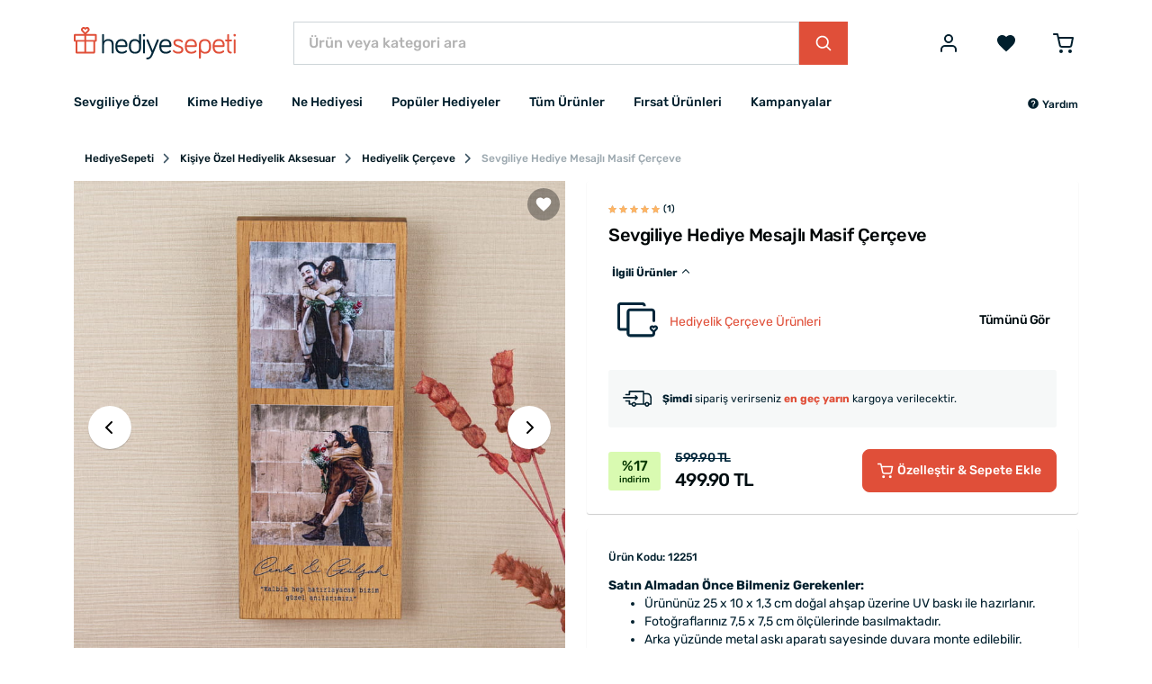

--- FILE ---
content_type: text/html; charset=UTF-8
request_url: https://www.hediyesepeti.com/sevgiliye-hediye-mesajli-masif-cerceve-12251
body_size: 17046
content:
<!DOCTYPE HTML>
<html lang="tr">
<head>
    <meta charset="utf-8">
    <title>Sevgiliye Hediye Mesajlı Masif Çerçeve | Hediye Sepeti</title>
    <meta name="description" content="Sevgiliye Hediye Mesajlı Masif Çerçeve uygun fiyat avantajı ve ücretsiz kargoyla HediyeSepeti.com’da. Sevgiliye romantik ve çok özel bir hediyelik. Satın al &amp; kapıda öde!"/>
    <meta name="robots" content="index, follow"/>
        <link rel="canonical" href="https://www.hediyesepeti.com/sevgiliye-hediye-mesajli-masif-cerceve-12251"/>
        <link rel="preconnect" href="https://static.hediyesepeti.com">
    <link rel="preconnect" href="https://img.hediyesepeti.com/">
    <link rel="preconnect" href="https://www.googletagmanager.com">
    <link rel="preconnect" type="image/svg+xml" href="https://www.hediyesepeti.com/css/sprite.svg">
    <link rel="stylesheet" href="https://static.hediyesepeti.com/build/assets/main.3a4103ee.css">
    <link rel="stylesheet" href="https://static.hediyesepeti.com/css/new.css?v=6.0.1">
        <meta name="viewport" content="width=device-width, initial-scale=1.0">
    <meta name="csrf-token" content="yxgzz9OdyHuAjUALdIElwWGmRxr631Ylc2kLwsQo">
            <meta property="og:title" content="Sevgiliye Hediye Mesajlı Masif Çerçeve | Hediye Sepeti">
    <meta property="og:description" content="Sevgiliye Hediye Mesajlı Masif Çerçeve uygun fiyat avantajı ve ücretsiz kargoyla HediyeSepeti.com’da. Sevgiliye romantik ve çok özel bir hediyelik. Satın al &amp; kapıda öde!">
            <meta property="og:image" content="https://img.hediyesepeti.com/m/7/sevgiliye-hediye-mesajli-masif-cerceve-31894.jpg">
    <meta property="og:image:type" content="image/jpeg">
    <meta property="og:image:width" content="400">
    <meta property="og:image:height" content="400">
            <link rel="apple-touch-icon" sizes="57x57" href="https://static.hediyesepeti.com/hs/apple-touch-icon-57x57.png?v=2.2.8">
    <link rel="apple-touch-icon" sizes="72x72" href="https://static.hediyesepeti.com/hs/apple-touch-icon-72x72.png?v=2.2.8">
    <link rel="apple-touch-icon" sizes="120x120" href="https://static.hediyesepeti.com/hs/apple-touch-icon-120x120.png?v=2.2.8">
    <link rel="apple-touch-icon" sizes="114x114" href="https://static.hediyesepeti.com/hs/apple-touch-icon-114x114.png?v=2.2.8">
    <link rel="apple-touch-icon" sizes="144x144" href="https://static.hediyesepeti.com/hs/apple-touch-icon-144x144.png?v=2.2.8">
    <link rel="apple-touch-icon" sizes="152x152" href="https://static.hediyesepeti.com/hs/apple-touch-icon-152x152.png?v=2.2.8">
    <link rel="apple-touch-icon" sizes="180x180" href="https://static.hediyesepeti.com/hs/apple-touch-icon.png?v=2.2.8">
    <link rel="icon" type="image/png" sizes="32x32" href="https://static.hediyesepeti.com/hs/favicon-32x32.png?v=2.2.8">
    <link rel="icon" type="image/png" sizes="16x16" href="https://static.hediyesepeti.com/hs/favicon-16x16.png?v=2.2.8">
    <link rel="manifest" href="https://static.hediyesepeti.com/hs/site.webmanifest?v=2.2.8">
    <link rel="mask-icon" href="https://static.hediyesepeti.com/hs/safari-pinned-tab.svg?v=2.2.8" color="#5bbad5">
    <link rel="shortcut icon" href="https://static.hediyesepeti.com/hs/favicon.ico?v=2.2.8">
    <meta name="msapplication-TileColor" content="#ffffff">
    <meta name="yandex-verification" content="56fc65c89c5cacac"/>
    <meta name="google-site-verification" content="iRIvxU23dBkfKIFPBQYK4wc4RWvKYtxDkbsY7t7r8Uk" />
    <meta name="theme-color" content="#ffffff">
    <meta property="al:ios:url" content="hediyesepeti://sevgiliye-hediye-mesajli-masif-cerceve-12251"/>
    <meta property="al:ios:app_store_id" content="1259274195"/>
    <meta property="al:ios:app_name" content="HediyeSepeti"/>
    <meta property="al:android:url" content="hediyesepeti://sevgiliye-hediye-mesajli-masif-cerceve-12251"/>
    <meta property="al:android:package" content="com.hediyesepeti.app"/>
    <meta property="al:android:app_name" content="HediyeSepeti"/>
    <script>
        (function(w,d,s,l,i){w[l]=w[l]||[];w[l].push({'gtm.start':
                new Date().getTime(),event:'gtm.js'});var f=d.getElementsByTagName(s)[0],
            j=d.createElement(s),dl=l!='dataLayer'?'&l='+l:'';j.async=true;j.src=
            'https://www.googletagmanager.com/gtm.js?id='+i+dl;f.parentNode.insertBefore(j,f);
        })(window,document,'script','dataLayer','GTM-NFVJZ2X');
    </script>
    <script src="https://static.hediyesepeti.com/js/lozad.min.js?v=2.2.8"></script>
    <script src="https://static.hediyesepeti.com/js/ziggy.js"></script>
    <script>
        const APP_URI = "hediyesepeti://";
        const APP_APPLE_STORE_LINK = "https://apps.apple.com/app/hediye-sepeti/id1259274195";
        const APP_PLAY_STORE_LINK = "https://play.google.com/store/apps/details?id=com.hediyesepeti.app";
        const COMMENT_MAX_IMAGE_COUNT = 3;
        const SOCIAL_LOGIN_URL_APPLE = "https://appleid.apple.com/auth/authorize?redirect_uri=https://www.hediyesepeti.com/giris-yap/apple&response_type=code%20id_token&scope=name%20email&response_mode=form_post&client_id=com.hediyesepeti.mobile.login&state=";
        const SOCIAL_LOGIN_URL_FACEBOOK = "https://www.facebook.com/v14.0/dialog/oauth?client_id=459764237429089&redirect_uri=https://www.hediyesepeti.com/giris-yap/facebook&scope=email,user_birthday&state=";
        const SOCIAL_LOGIN_URL_GOOGLE = "https://accounts.google.com/o/oauth2/auth/identifier?redirect_uri=https://www.hediyesepeti.com/giris-yap/google&response_type=code&scope=openid profile email&client_id=875272345651-jh2lq3g982k8348l6q9a8fpcntmej6mg.apps.googleusercontent.com&prompt=consent&include_granted_scopes=true&state=";
        const SPRITE_URL = "https://www.hediyesepeti.com/css/sprite.svg";
        const WEBSITE_COUNTRY_CODE = "tr";
        const WEBSITE_PREFERRED_COUNTRIES = ["TR"];
        const WEBSITE_NAME = "HediyeSepeti";
        const WEBSITE_URL = "https://www.hediyesepeti.com/";
        const WEBSITE_URL_WITH_LOCALE = "https://www.hediyesepeti.com/";
        const WEBSITE_LOCALE = "tr";
        const WEBSITE_MIN_FREE_SHIPPING = 1000;
    </script>
    <script src="https://www.hediyesepeti.com/js/routes-tr.js?v=11.1.0"></script>
    <script defer src="https://static.hediyesepeti.com/js/translations-tr.js?v=11.1.1"></script>
    <script defer src="https://static.hediyesepeti.com/js/app.min.js?v=7.1.0"></script>
    <script defer src="https://static.hediyesepeti.com/js/sweetalert2.min.js"></script>
    <script defer src="https://static.hediyesepeti.com/js/hediyesepeti.js?v=10.1.0"></script>
</head>
<body>
<noscript>
    <iframe src="https://www.googletagmanager.com/ns.html?id=GTM-NFVJZ2X"
            height="0" width="0" style="display:none;visibility:hidden"></iframe>
</noscript>
<div class="o-root">
    <div class="o-header">
                    <header class="c-header ">
    <div class="c-header__main">
        <div class="container">
            <div class="c-header__main-inner">
                <button id="mobile-side-menu-button" data-target="mobile-side-menu"
                        class="c-unstyled-button u-display-none@lg-up u-margin-right-small@md-down">
                    <svg class="icon c-header__mobile-menu-icon u-vertical-align-top u-color-gray-600">
                        <use href="https://www.hediyesepeti.com/css/sprite.svg#icon-menu-2" xlink:href="https://www.hediyesepeti.com/css/sprite.svg#icon-menu-2"></use>
                    </svg>
                </button>
                <a class="c-header__logo-link" href="https://www.hediyesepeti.com/">
                    <img class="c-header__logo" src="https://static.hediyesepeti.com/img/logo/logo.svg" alt="HediyeSepeti">
                </a>
                <div class="c-header__search">
                    <form method="get" action="https://www.hediyesepeti.com/ara" class="c-search-bar">
    <input aria-label="Ürün veya kategori ara"
           class="c-search-bar__input c-form-control u-border-radius-none" name="q"
           placeholder="Ürün veya kategori ara" type="text">
    <button class="c-button c-button--primary c-search-bar__button u-border-radius-none" type="submit">
        <svg class="icon">
            <use href="https://www.hediyesepeti.com/css/sprite.svg#icon-magnify-search" xlink:href="https://www.hediyesepeti.com/css/sprite.svg#icon-magnify-search"></use>
        </svg>
    </button>
</form>
                    
                </div>
                <div class="c-header__buttons">
                                                    <button class="c-unstyled-button u-margin-left-medium@lg-up u-margin-left-small@md-down u-margin-left-small@xs-down"
                            data-creative-slot="header_links"
                            data-promotion-name="login"
                            onclick="window.promotionSelected(this);window.location=route('login');" id="login-button">
                        <svg class="icon u-font-size-2xlarge u-vertical-align-top u-color-gray-600">
                            <use href="https://www.hediyesepeti.com/css/sprite.svg#icon-user" xlink:href="https://www.hediyesepeti.com/css/sprite.svg#icon-user"></use>
                        </svg>
                    </button>
                                    <a rel="nofollow"
                       data-creative-slot="header_links"
                       data-promotion-name="wishlist"
                       onclick="window.promotionSelected(this);"
                       class="u-margin-left-small@md-down  u-margin-left-medium@lg-up"
                       href="https://www.hediyesepeti.com/u/favorilerim">
                        <button class="c-unstyled-button ">
                            <svg class="icon u-font-size-2xlarge u-vertical-align-top u-color-gray-600">
                                <use href="https://www.hediyesepeti.com/css/sprite.svg#icon-favorite" xlink:href="https://www.hediyesepeti.com/css/sprite.svg#icon-favorite"></use>
                            </svg>
                        </button>
                    </a>
                    <a rel="nofollow"
                       data-creative-slot="header_links"
                       data-promotion-name="cart"
                       onclick="window.promotionSelected(this);"
                       class="u-margin-left-medium@lg-up u-margin-left-small@md-down u-margin-left-small@xs-down"
                       href="https://www.hediyesepeti.com/sepet">
                        <button class="c-unstyled-button o-corner-attach">
                            <svg class="icon u-font-size-2xlarge u-vertical-align-top u-color-gray-600">
                                <use href="https://www.hediyesepeti.com/css/sprite.svg#icon-shopping-cart-border" xlink:href="https://www.hediyesepeti.com/css/sprite.svg#icon-shopping-cart-border"></use>
                            </svg>
                                                    </button>
                    </a>
                </div>
            </div>
        </div>
    </div>
    <div class="container">
        <nav class="c-header__menu u-justify-content-space-between">
            <div class="c-main-menu-wrapper" id="mobile-side-menu">
    <div class="c-main-menu-wrapper__overlay" id="mobile-side-menu-overlay">
        <div class="c-main-menu-wrapper__container">
            <div class="c-main-menu-wrapper__header">
                <a href="https://www.hediyesepeti.com/" class="c-main-menu-wrapper__logo">
                    <img class="u-width-100%" src="https://static.hediyesepeti.com/img/logo/logo.svg" alt="HediyeSepeti">
                </a>
                <button class="c-unstyled-button u-margin-left-auto" id="mobile-side-menu-close-button">
                    <svg class="icon u-font-size-xlarge u-vertical-align-top u-color-gray-900">
                        <use href="https://www.hediyesepeti.com/css/sprite.svg#icon-close" xlink:href="https://www.hediyesepeti.com/css/sprite.svg#icon-close"></use>
                    </svg>
                </button>
            </div>
            <hr class="u-margin-ends-0 u-display-none@lg-up">
            <div class="c-main-menu-wrapper__content">
                <ul class="c-main-menu">
    <li class="c-main-menu__item js-main-menu-item">
        <a href="javascript:void(0);"
           class="c-main-menu__item-link" title="Sevgiliye Özel"
           data-creative-slot="main_menu"
           data-promotion-name="Sevgiliye Özel"
           onclick="window.promotionSelected(this);">
            Sevgiliye Özel
                    <svg class="icon c-main-menu__item-icon">
                <use href="https://www.hediyesepeti.com/css/sprite.svg#icon-chevron-right" xlink:href="https://www.hediyesepeti.com/css/sprite.svg#icon-chevron-right"></use>
            </svg>
                </a>
            <div class="c-main-menu__dropdown">
            <ul class="o-unstyled-list u-margin-top-xsmall@md-down u-padding-right-small@lg-up u-border-right@lg-up">
                            <li class="c-main-menu-category js-main-menu-category-item">
                    <a href="https://www.hediyesepeti.com/sevgiliye-hediye"
                       class="c-main-menu-category__link" title="Sevgiliye Hediyeler"
                       data-creative-slot="main_menu"
                       data-promotion-name="Sevgiliye Hediyeler"
                       onclick="window.promotionSelected(this);">
                        Sevgiliye Hediye
                                        </a>
                                </li>
                            <li class="c-main-menu-category js-main-menu-category-item">
                    <a href="https://www.hediyesepeti.com/kiz-arkadasa-hediye"
                       class="c-main-menu-category__link" title="Kız Arkadaşa Hediye"
                       data-creative-slot="main_menu"
                       data-promotion-name="Kız Arkadaşa Hediye"
                       onclick="window.promotionSelected(this);">
                        Kız Arkadaşa Hediye
                                        </a>
                                </li>
                            <li class="c-main-menu-category js-main-menu-category-item">
                    <a href="https://www.hediyesepeti.com/erkek-sevgiliye-hediye"
                       class="c-main-menu-category__link" title="Erkek Sevgiliye Hediye"
                       data-creative-slot="main_menu"
                       data-promotion-name="Erkek Sevgiliye Hediye"
                       onclick="window.promotionSelected(this);">
                        Erkek Sevgiliye Hediye
                                        </a>
                                </li>
                            <li class="c-main-menu-category js-main-menu-category-item">
                    <a href="https://www.hediyesepeti.com/sevgiliye-dogum-gunu-hediyesi"
                       class="c-main-menu-category__link" title="Sevgiliye Doğum Günü Hediyesi"
                       data-creative-slot="main_menu"
                       data-promotion-name="Sevgiliye Doğum Günü Hediyesi"
                       onclick="window.promotionSelected(this);">
                        Sevgiliye Doğum Günü Hediyesi
                                        </a>
                                </li>
                            <li class="c-main-menu-category js-main-menu-category-item">
                    <a href="javascript:void(0);"
                       class="c-main-menu-category__link" title="Popüler Sevgili Ürünleri"
                       data-creative-slot="main_menu"
                       data-promotion-name="Popüler Sevgili Ürünleri"
                       onclick="window.promotionSelected(this);">
                        Popüler Sevgili Ürünleri
                                            <svg class="icon c-main-menu-category__link-icon">
                            <use href="https://www.hediyesepeti.com/css/sprite.svg#icon-chevron-down" xlink:href="https://www.hediyesepeti.com/css/sprite.svg#icon-chevron-down"></use>
                        </svg>
                                        </a>
                                    <ul class="c-main-menu-category__sub-menu">
                                            <li class="c-main-menu-category__sub-menu-item">
                            <a href="https://www.hediyesepeti.com/romantik-hediyeler"
                               class="c-main-menu-category__sub-menu-link" title="Romantik Hediyeler"
                               data-creative-slot="main_menu"
                               data-promotion-name="Romantik Hediyeler"
                               onclick="window.promotionSelected(this);">
                                Romantik Hediyeler
                            </a>
                        </li>
                                            <li class="c-main-menu-category__sub-menu-item">
                            <a href="https://www.hediyesepeti.com/sevgiliye-anlamli-hediye"
                               class="c-main-menu-category__sub-menu-link" title="Sevgiliye Anlamlı Hediye"
                               data-creative-slot="main_menu"
                               data-promotion-name="Sevgiliye Anlamlı Hediye"
                               onclick="window.promotionSelected(this);">
                                Sevgiliye Anlamlı Hediye
                            </a>
                        </li>
                                            <li class="c-main-menu-category__sub-menu-item">
                            <a href="https://www.hediyesepeti.com/sevgili-kombinleri"
                               class="c-main-menu-category__sub-menu-link" title="Sevgili Kombinleri"
                               data-creative-slot="main_menu"
                               data-promotion-name="Sevgili Kombinleri"
                               onclick="window.promotionSelected(this);">
                                Sevgili Kombinleri
                            </a>
                        </li>
                                            <li class="c-main-menu-category__sub-menu-item">
                            <a href="https://www.hediyesepeti.com/sevgiliye-hediye-sepeti"
                               class="c-main-menu-category__sub-menu-link" title="Sevgiliye Hediye Sepeti"
                               data-creative-slot="main_menu"
                               data-promotion-name="Sevgiliye Hediye Sepeti"
                               onclick="window.promotionSelected(this);">
                                Sevgiliye Hediye Sepeti
                            </a>
                        </li>
                                            <li class="c-main-menu-category__sub-menu-item">
                            <a href="https://www.hediyesepeti.com/fotografli-hediyeler"
                               class="c-main-menu-category__sub-menu-link" title="Fotoğraflı Hediyeler"
                               data-creative-slot="main_menu"
                               data-promotion-name="Fotoğraflı Hediyeler"
                               onclick="window.promotionSelected(this);">
                                Fotoğraflı Hediyeler
                            </a>
                        </li>
                                        </ul>
                                </li>
                        </ul>
        </div>
        </li>
    <li class="c-main-menu__item js-main-menu-item">
        <a href="javascript:void(0);"
           class="c-main-menu__item-link" title="Kime Hediye"
           data-creative-slot="main_menu"
           data-promotion-name="Kime Hediye"
           onclick="window.promotionSelected(this);">
            Kime Hediye
                    <svg class="icon c-main-menu__item-icon">
                <use href="https://www.hediyesepeti.com/css/sprite.svg#icon-chevron-right" xlink:href="https://www.hediyesepeti.com/css/sprite.svg#icon-chevron-right"></use>
            </svg>
                </a>
            <div class="c-main-menu__dropdown">
            <ul class="o-unstyled-list u-margin-top-xsmall@md-down u-padding-right-small@lg-up u-border-right@lg-up">
                            <li class="c-main-menu-category js-main-menu-category-item">
                    <a href="javascript:void(0);"
                       class="c-main-menu-category__link" title="Kadın"
                       data-creative-slot="main_menu"
                       data-promotion-name="Kadın"
                       onclick="window.promotionSelected(this);">
                        Kadın
                                            <svg class="icon c-main-menu-category__link-icon">
                            <use href="https://www.hediyesepeti.com/css/sprite.svg#icon-chevron-down" xlink:href="https://www.hediyesepeti.com/css/sprite.svg#icon-chevron-down"></use>
                        </svg>
                                        </a>
                                    <ul class="c-main-menu-category__sub-menu">
                                            <li class="c-main-menu-category__sub-menu-item">
                            <a href="https://www.hediyesepeti.com/kadina-hediye"
                               class="c-main-menu-category__sub-menu-link" title="Kadına Hediye"
                               data-creative-slot="main_menu"
                               data-promotion-name="Kadına Hediye"
                               onclick="window.promotionSelected(this);">
                                Kadına Hediye
                            </a>
                        </li>
                                            <li class="c-main-menu-category__sub-menu-item">
                            <a href="https://www.hediyesepeti.com/anneye-hediye"
                               class="c-main-menu-category__sub-menu-link" title="Anneye Hediye"
                               data-creative-slot="main_menu"
                               data-promotion-name="Anneye Hediye"
                               onclick="window.promotionSelected(this);">
                                Anneye Hediye
                            </a>
                        </li>
                                            <li class="c-main-menu-category__sub-menu-item">
                            <a href="https://www.hediyesepeti.com/ese-hediye"
                               class="c-main-menu-category__sub-menu-link" title="Eşe Hediye"
                               data-creative-slot="main_menu"
                               data-promotion-name="Eşe Hediye"
                               onclick="window.promotionSelected(this);">
                                Eşe Hediye
                            </a>
                        </li>
                                            <li class="c-main-menu-category__sub-menu-item">
                            <a href="https://www.hediyesepeti.com/hamileye-hediye"
                               class="c-main-menu-category__sub-menu-link" title="Hamile Hediyeleri"
                               data-creative-slot="main_menu"
                               data-promotion-name="Hamile Hediyeleri"
                               onclick="window.promotionSelected(this);">
                                Hamile Hediyeleri
                            </a>
                        </li>
                                            <li class="c-main-menu-category__sub-menu-item">
                            <a href="https://www.hediyesepeti.com/kadinlara-ozel-aksesuarlar"
                               class="c-main-menu-category__sub-menu-link" title="Kadınlara Özel Aksesuarlar"
                               data-creative-slot="main_menu"
                               data-promotion-name="Kadınlara Özel Aksesuarlar"
                               onclick="window.promotionSelected(this);">
                                Kadınlara Özel Aksesuarlar
                            </a>
                        </li>
                                        </ul>
                                </li>
                            <li class="c-main-menu-category js-main-menu-category-item">
                    <a href="javascript:void(0);"
                       class="c-main-menu-category__link" title="Erkek"
                       data-creative-slot="main_menu"
                       data-promotion-name="Erkek"
                       onclick="window.promotionSelected(this);">
                        Erkek
                                            <svg class="icon c-main-menu-category__link-icon">
                            <use href="https://www.hediyesepeti.com/css/sprite.svg#icon-chevron-down" xlink:href="https://www.hediyesepeti.com/css/sprite.svg#icon-chevron-down"></use>
                        </svg>
                                        </a>
                                    <ul class="c-main-menu-category__sub-menu">
                                            <li class="c-main-menu-category__sub-menu-item">
                            <a href="https://www.hediyesepeti.com/erkege-hediye"
                               class="c-main-menu-category__sub-menu-link" title="Erkeğe Hediye"
                               data-creative-slot="main_menu"
                               data-promotion-name="Erkeğe Hediye"
                               onclick="window.promotionSelected(this);">
                                Erkeğe Hediye
                            </a>
                        </li>
                                            <li class="c-main-menu-category__sub-menu-item">
                            <a href="https://www.hediyesepeti.com/erkek-sevgiliye-hediye"
                               class="c-main-menu-category__sub-menu-link" title="Erkek Sevgiliye Hediye"
                               data-creative-slot="main_menu"
                               data-promotion-name="Erkek Sevgiliye Hediye"
                               onclick="window.promotionSelected(this);">
                                Erkek Sevgiliye Hediye
                            </a>
                        </li>
                                            <li class="c-main-menu-category__sub-menu-item">
                            <a href="https://www.hediyesepeti.com/erkek-arkadasa-hediye"
                               class="c-main-menu-category__sub-menu-link" title="Erkek Arkadaşa Hediye"
                               data-creative-slot="main_menu"
                               data-promotion-name="Erkek Arkadaşa Hediye"
                               onclick="window.promotionSelected(this);">
                                Erkek Arkadaşa Hediye
                            </a>
                        </li>
                                            <li class="c-main-menu-category__sub-menu-item">
                            <a href="https://www.hediyesepeti.com/kocaya-hediye"
                               class="c-main-menu-category__sub-menu-link" title="Kocaya Hediye"
                               data-creative-slot="main_menu"
                               data-promotion-name="Kocaya Hediye"
                               onclick="window.promotionSelected(this);">
                                Kocaya Hediye
                            </a>
                        </li>
                                            <li class="c-main-menu-category__sub-menu-item">
                            <a href="https://www.hediyesepeti.com/babaya-hediye"
                               class="c-main-menu-category__sub-menu-link" title="Babaya Hediye"
                               data-creative-slot="main_menu"
                               data-promotion-name="Babaya Hediye"
                               onclick="window.promotionSelected(this);">
                                Babaya Hediye
                            </a>
                        </li>
                                            <li class="c-main-menu-category__sub-menu-item">
                            <a href="https://www.hediyesepeti.com/dedeye-hediye"
                               class="c-main-menu-category__sub-menu-link" title="Dedeye Hediye"
                               data-creative-slot="main_menu"
                               data-promotion-name="Dedeye Hediye"
                               onclick="window.promotionSelected(this);">
                                Dedeye Hediye
                            </a>
                        </li>
                                            <li class="c-main-menu-category__sub-menu-item">
                            <a href="https://www.hediyesepeti.com/kisiye-ozel-hediye-erkek"
                               class="c-main-menu-category__sub-menu-link" title="Kişiye Özel Hediye Erkeğe"
                               data-creative-slot="main_menu"
                               data-promotion-name="Kişiye Özel Hediye Erkeğe"
                               onclick="window.promotionSelected(this);">
                                Kişiye Özel Hediye Erkeğe
                            </a>
                        </li>
                                        </ul>
                                </li>
                            <li class="c-main-menu-category js-main-menu-category-item">
                    <a href="https://www.hediyesepeti.com/arkadasa-hediye"
                       class="c-main-menu-category__link" title="Arkadaşa Hediye"
                       data-creative-slot="main_menu"
                       data-promotion-name="Arkadaşa Hediye"
                       onclick="window.promotionSelected(this);">
                        Arkadaşa Hediye
                                        </a>
                                </li>
                            <li class="c-main-menu-category js-main-menu-category-item">
                    <a href="https://www.hediyesepeti.com/bebek-hediyeleri"
                       class="c-main-menu-category__link" title="Bebek Hediyeleri"
                       data-creative-slot="main_menu"
                       data-promotion-name="Bebek Hediyeleri"
                       onclick="window.promotionSelected(this);">
                        Bebek Hediyeleri
                                        </a>
                                </li>
                            <li class="c-main-menu-category js-main-menu-category-item">
                    <a href="https://www.hediyesepeti.com/cocuk-hediyeleri"
                       class="c-main-menu-category__link" title="Çocuk Hediyeleri"
                       data-creative-slot="main_menu"
                       data-promotion-name="Çocuk Hediyeleri"
                       onclick="window.promotionSelected(this);">
                        Çocuk Hediyeleri
                                        </a>
                                </li>
                            <li class="c-main-menu-category js-main-menu-category-item">
                    <a href="https://www.hediyesepeti.com/kardese-hediye"
                       class="c-main-menu-category__link" title="Kardeşe Hediye"
                       data-creative-slot="main_menu"
                       data-promotion-name="Kardeşe Hediye"
                       onclick="window.promotionSelected(this);">
                        Kardeşe Hediye
                                        </a>
                                </li>
                            <li class="c-main-menu-category js-main-menu-category-item">
                    <a href="javascript:void(0);"
                       class="c-main-menu-category__link" title="Mesleki Hediyeler"
                       data-creative-slot="main_menu"
                       data-promotion-name="Mesleki Hediyeler"
                       onclick="window.promotionSelected(this);">
                        Mesleki Hediyeler
                                            <svg class="icon c-main-menu-category__link-icon">
                            <use href="https://www.hediyesepeti.com/css/sprite.svg#icon-chevron-down" xlink:href="https://www.hediyesepeti.com/css/sprite.svg#icon-chevron-down"></use>
                        </svg>
                                        </a>
                                    <ul class="c-main-menu-category__sub-menu">
                                            <li class="c-main-menu-category__sub-menu-item">
                            <a href="https://www.hediyesepeti.com/ogretmene-hediye"
                               class="c-main-menu-category__sub-menu-link" title="Öğretmene Hediye"
                               data-creative-slot="main_menu"
                               data-promotion-name="Öğretmene Hediye"
                               onclick="window.promotionSelected(this);">
                                Öğretmene Hediye
                            </a>
                        </li>
                                            <li class="c-main-menu-category__sub-menu-item">
                            <a href="https://www.hediyesepeti.com/avukata-hediye"
                               class="c-main-menu-category__sub-menu-link" title="Avukata Hediye"
                               data-creative-slot="main_menu"
                               data-promotion-name="Avukata Hediye"
                               onclick="window.promotionSelected(this);">
                                Avukata Hediye
                            </a>
                        </li>
                                            <li class="c-main-menu-category__sub-menu-item">
                            <a href="https://www.hediyesepeti.com/doktora-hediye"
                               class="c-main-menu-category__sub-menu-link" title="Doktora Hediye"
                               data-creative-slot="main_menu"
                               data-promotion-name="Doktora Hediye"
                               onclick="window.promotionSelected(this);">
                                Doktora Hediye
                            </a>
                        </li>
                                            <li class="c-main-menu-category__sub-menu-item">
                            <a href="https://www.hediyesepeti.com/askere-hediye"
                               class="c-main-menu-category__sub-menu-link" title="Askere Hediye"
                               data-creative-slot="main_menu"
                               data-promotion-name="Askere Hediye"
                               onclick="window.promotionSelected(this);">
                                Askere Hediye
                            </a>
                        </li>
                                            <li class="c-main-menu-category__sub-menu-item">
                            <a href="https://www.hediyesepeti.com/dis-hekimine-hediye"
                               class="c-main-menu-category__sub-menu-link" title="Diş Hekimine Hediye"
                               data-creative-slot="main_menu"
                               data-promotion-name="Diş Hekimine Hediye"
                               onclick="window.promotionSelected(this);">
                                Diş Hekimine Hediye
                            </a>
                        </li>
                                            <li class="c-main-menu-category__sub-menu-item">
                            <a href="https://www.hediyesepeti.com/hemsireye-hediye"
                               class="c-main-menu-category__sub-menu-link" title="Hemşireye Hediye"
                               data-creative-slot="main_menu"
                               data-promotion-name="Hemşireye Hediye"
                               onclick="window.promotionSelected(this);">
                                Hemşireye Hediye
                            </a>
                        </li>
                                            <li class="c-main-menu-category__sub-menu-item">
                            <a href="https://www.hediyesepeti.com/muhendise-hediye"
                               class="c-main-menu-category__sub-menu-link" title="Mühendise Hediye"
                               data-creative-slot="main_menu"
                               data-promotion-name="Mühendise Hediye"
                               onclick="window.promotionSelected(this);">
                                Mühendise Hediye
                            </a>
                        </li>
                                            <li class="c-main-menu-category__sub-menu-item">
                            <a href="https://www.hediyesepeti.com/polise-hediye"
                               class="c-main-menu-category__sub-menu-link" title="Polise Hediye"
                               data-creative-slot="main_menu"
                               data-promotion-name="Polise Hediye"
                               onclick="window.promotionSelected(this);">
                                Polise Hediye
                            </a>
                        </li>
                                            <li class="c-main-menu-category__sub-menu-item">
                            <a href="https://www.hediyesepeti.com/mimara-hediye"
                               class="c-main-menu-category__sub-menu-link" title="Mimara Hediye"
                               data-creative-slot="main_menu"
                               data-promotion-name="Mimara Hediye"
                               onclick="window.promotionSelected(this);">
                                Mimara Hediye
                            </a>
                        </li>
                                        </ul>
                                </li>
                        </ul>
        </div>
        </li>
    <li class="c-main-menu__item js-main-menu-item">
        <a href="javascript:void(0);"
           class="c-main-menu__item-link" title="Ne Hediyesi"
           data-creative-slot="main_menu"
           data-promotion-name="Ne Hediyesi"
           onclick="window.promotionSelected(this);">
            Ne Hediyesi
                    <svg class="icon c-main-menu__item-icon">
                <use href="https://www.hediyesepeti.com/css/sprite.svg#icon-chevron-right" xlink:href="https://www.hediyesepeti.com/css/sprite.svg#icon-chevron-right"></use>
            </svg>
                </a>
            <div class="c-main-menu__dropdown">
            <ul class="o-unstyled-list u-margin-top-xsmall@md-down u-padding-right-small@lg-up u-border-right@lg-up">
                            <li class="c-main-menu-category js-main-menu-category-item">
                    <a href="javascript:void(0);"
                       class="c-main-menu-category__link" title="Doğum Günü"
                       data-creative-slot="main_menu"
                       data-promotion-name="Doğum Günü"
                       onclick="window.promotionSelected(this);">
                        Doğum Günü
                                            <svg class="icon c-main-menu-category__link-icon">
                            <use href="https://www.hediyesepeti.com/css/sprite.svg#icon-chevron-down" xlink:href="https://www.hediyesepeti.com/css/sprite.svg#icon-chevron-down"></use>
                        </svg>
                                        </a>
                                    <ul class="c-main-menu-category__sub-menu">
                                            <li class="c-main-menu-category__sub-menu-item">
                            <a href="https://www.hediyesepeti.com/dogum-gunu-hediyeleri"
                               class="c-main-menu-category__sub-menu-link" title="Doğum Günü Hediyeleri"
                               data-creative-slot="main_menu"
                               data-promotion-name="Doğum Günü Hediyeleri"
                               onclick="window.promotionSelected(this);">
                                Tüm Doğum Günü Hediyeleri
                            </a>
                        </li>
                                            <li class="c-main-menu-category__sub-menu-item">
                            <a href="https://www.hediyesepeti.com/sevgiliye-dogum-gunu-hediyesi"
                               class="c-main-menu-category__sub-menu-link" title="Sevgiliye Doğum Günü Hediyesi"
                               data-creative-slot="main_menu"
                               data-promotion-name="Sevgiliye Doğum Günü Hediyesi"
                               onclick="window.promotionSelected(this);">
                                Sevgiliye Doğum Günü Hediyesi
                            </a>
                        </li>
                                            <li class="c-main-menu-category__sub-menu-item">
                            <a href="https://www.hediyesepeti.com/arkadasa-dogum-gunu-hediyesi"
                               class="c-main-menu-category__sub-menu-link" title="Arkadaşa Doğum Günü Hediyesi"
                               data-creative-slot="main_menu"
                               data-promotion-name="Arkadaşa Doğum Günü Hediyesi"
                               onclick="window.promotionSelected(this);">
                                Arkadaşa Doğum Günü Hediyesi
                            </a>
                        </li>
                                            <li class="c-main-menu-category__sub-menu-item">
                            <a href="https://www.hediyesepeti.com/dogum-gunu-hediyeleri-kadin"
                               class="c-main-menu-category__sub-menu-link" title="Doğum Günü Hediyeleri Kadın"
                               data-creative-slot="main_menu"
                               data-promotion-name="Doğum Günü Hediyeleri Kadın"
                               onclick="window.promotionSelected(this);">
                                Kadına Doğum Günü Hediyesi
                            </a>
                        </li>
                                            <li class="c-main-menu-category__sub-menu-item">
                            <a href="https://www.hediyesepeti.com/erkege-dogum-gunu-hediyesi"
                               class="c-main-menu-category__sub-menu-link" title="Erkeğe Doğum Günü Hediyesi"
                               data-creative-slot="main_menu"
                               data-promotion-name="Erkeğe Doğum Günü Hediyesi"
                               onclick="window.promotionSelected(this);">
                                Erkeğe Doğum Günü Hediyesi
                            </a>
                        </li>
                                            <li class="c-main-menu-category__sub-menu-item">
                            <a href="https://www.hediyesepeti.com/erkek-arkadasa-dogum-gunu-hediyesi"
                               class="c-main-menu-category__sub-menu-link" title="Erkek Arkadaşa Doğum Günü Hediyesi"
                               data-creative-slot="main_menu"
                               data-promotion-name="Erkek Arkadaşa Doğum Günü Hediyesi"
                               onclick="window.promotionSelected(this);">
                                Erkek Arkadaşa Doğum Günü Hediyesi
                            </a>
                        </li>
                                            <li class="c-main-menu-category__sub-menu-item">
                            <a href="https://www.hediyesepeti.com/anneye-dogum-gunu-hediyesi"
                               class="c-main-menu-category__sub-menu-link" title="Anneye Doğum Günü Hediyesi"
                               data-creative-slot="main_menu"
                               data-promotion-name="Anneye Doğum Günü Hediyesi"
                               onclick="window.promotionSelected(this);">
                                Anneye Doğum Günü Hediyesi
                            </a>
                        </li>
                                            <li class="c-main-menu-category__sub-menu-item">
                            <a href="https://www.hediyesepeti.com/babaya-dogum-gunu-hediyesi"
                               class="c-main-menu-category__sub-menu-link" title="Babaya Doğum Günü Hediyesi"
                               data-creative-slot="main_menu"
                               data-promotion-name="Babaya Doğum Günü Hediyesi"
                               onclick="window.promotionSelected(this);">
                                Babaya Doğum Günü Hediyesi
                            </a>
                        </li>
                                            <li class="c-main-menu-category__sub-menu-item">
                            <a href="https://www.hediyesepeti.com/ese-dogum-gunu-hediyesi"
                               class="c-main-menu-category__sub-menu-link" title="Eşe Doğum Günü Hediyesi"
                               data-creative-slot="main_menu"
                               data-promotion-name="Eşe Doğum Günü Hediyesi"
                               onclick="window.promotionSelected(this);">
                                Eşe Doğum Günü Hediyesi
                            </a>
                        </li>
                                        </ul>
                                </li>
                            <li class="c-main-menu-category js-main-menu-category-item">
                    <a href="javascript:void(0);"
                       class="c-main-menu-category__link" title="Yıldönümü Hediyeleri"
                       data-creative-slot="main_menu"
                       data-promotion-name="Yıldönümü Hediyeleri"
                       onclick="window.promotionSelected(this);">
                        Yıldönümü Hediyeleri
                                            <svg class="icon c-main-menu-category__link-icon">
                            <use href="https://www.hediyesepeti.com/css/sprite.svg#icon-chevron-down" xlink:href="https://www.hediyesepeti.com/css/sprite.svg#icon-chevron-down"></use>
                        </svg>
                                        </a>
                                    <ul class="c-main-menu-category__sub-menu">
                                            <li class="c-main-menu-category__sub-menu-item">
                            <a href="https://www.hediyesepeti.com/yildonumu-hediyeleri"
                               class="c-main-menu-category__sub-menu-link" title="Yıldönümü Hediyeleri"
                               data-creative-slot="main_menu"
                               data-promotion-name="Yıldönümü Hediyeleri"
                               onclick="window.promotionSelected(this);">
                                Yıldönümü Hediyeleri
                            </a>
                        </li>
                                            <li class="c-main-menu-category__sub-menu-item">
                            <a href="https://www.hediyesepeti.com/evlilik-yildonumu-hediyeleri"
                               class="c-main-menu-category__sub-menu-link" title="Evlilik Yıldönümü Hediyeleri"
                               data-creative-slot="main_menu"
                               data-promotion-name="Evlilik Yıldönümü Hediyeleri"
                               onclick="window.promotionSelected(this);">
                                Evlilik Yıldönümü Hediyeleri
                            </a>
                        </li>
                                            <li class="c-main-menu-category__sub-menu-item">
                            <a href="https://www.hediyesepeti.com/sevgiliye-yildonumu-hediyesi"
                               class="c-main-menu-category__sub-menu-link" title="Sevgiliye Yıldönümü Hediyesi"
                               data-creative-slot="main_menu"
                               data-promotion-name="Sevgiliye Yıldönümü Hediyesi"
                               onclick="window.promotionSelected(this);">
                                Sevgiliye Yıldönümü Hediyesi
                            </a>
                        </li>
                                        </ul>
                                </li>
                            <li class="c-main-menu-category js-main-menu-category-item">
                    <a href="javascript:void(0);"
                       class="c-main-menu-category__link" title="Özel Günler"
                       data-creative-slot="main_menu"
                       data-promotion-name="Özel Günler"
                       onclick="window.promotionSelected(this);">
                        Özel Günler
                                            <svg class="icon c-main-menu-category__link-icon">
                            <use href="https://www.hediyesepeti.com/css/sprite.svg#icon-chevron-down" xlink:href="https://www.hediyesepeti.com/css/sprite.svg#icon-chevron-down"></use>
                        </svg>
                                        </a>
                                    <ul class="c-main-menu-category__sub-menu">
                                            <li class="c-main-menu-category__sub-menu-item">
                            <a href="https://www.hediyesepeti.com/sevgililer-gunu-hediyesi"
                               class="c-main-menu-category__sub-menu-link" title="Sevgililer Günü Hediyeleri"
                               data-creative-slot="main_menu"
                               data-promotion-name="Sevgililer Günü Hediyeleri"
                               onclick="window.promotionSelected(this);">
                                Sevgililer Günü Hediyeleri
                            </a>
                        </li>
                                            <li class="c-main-menu-category__sub-menu-item">
                            <a href="https://www.hediyesepeti.com/anneler-gunu-hediyesi"
                               class="c-main-menu-category__sub-menu-link" title="Anneler Günü Hediyeleri"
                               data-creative-slot="main_menu"
                               data-promotion-name="Anneler Günü Hediyeleri"
                               onclick="window.promotionSelected(this);">
                                Anneler Günü Hediyeleri
                            </a>
                        </li>
                                            <li class="c-main-menu-category__sub-menu-item">
                            <a href="https://www.hediyesepeti.com/babalar-gunu-hediyesi"
                               class="c-main-menu-category__sub-menu-link" title="Babalar Günü Hediyeleri"
                               data-creative-slot="main_menu"
                               data-promotion-name="Babalar Günü Hediyeleri"
                               onclick="window.promotionSelected(this);">
                                Babalar Günü Hediyeleri
                            </a>
                        </li>
                                            <li class="c-main-menu-category__sub-menu-item">
                            <a href="https://www.hediyesepeti.com/ogretmenler-gunu-hediyesi"
                               class="c-main-menu-category__sub-menu-link" title="Öğretmenler Günü"
                               data-creative-slot="main_menu"
                               data-promotion-name="Öğretmenler Günü"
                               onclick="window.promotionSelected(this);">
                                Öğretmenler Günü
                            </a>
                        </li>
                                            <li class="c-main-menu-category__sub-menu-item">
                            <a href="https://www.hediyesepeti.com/yilbasi-hediyeleri"
                               class="c-main-menu-category__sub-menu-link" title="Yılbaşı Hediyeleri"
                               data-creative-slot="main_menu"
                               data-promotion-name="Yılbaşı Hediyeleri"
                               onclick="window.promotionSelected(this);">
                                Yılbaşı Hediyeleri
                            </a>
                        </li>
                                        </ul>
                                </li>
                            <li class="c-main-menu-category js-main-menu-category-item">
                    <a href="https://www.hediyesepeti.com/kurumsal"
                       class="c-main-menu-category__link" title="Kurumsal Hediyeler"
                       data-creative-slot="main_menu"
                       data-promotion-name="Kurumsal Hediyeler"
                       onclick="window.promotionSelected(this);">
                        Kurumsal Hediyeler
                                        </a>
                                </li>
                            <li class="c-main-menu-category js-main-menu-category-item">
                    <a href="https://www.hediyesepeti.com/ofis-hediyeleri"
                       class="c-main-menu-category__link" title="Ofis Hediyeleri"
                       data-creative-slot="main_menu"
                       data-promotion-name="Ofis Hediyeleri"
                       onclick="window.promotionSelected(this);">
                        Ofis Hediyeleri
                                        </a>
                                </li>
                            <li class="c-main-menu-category js-main-menu-category-item">
                    <a href="https://www.hediyesepeti.com/yeni-ev-hediyesi"
                       class="c-main-menu-category__link" title="Yeni Ev Hediyesi"
                       data-creative-slot="main_menu"
                       data-promotion-name="Yeni Ev Hediyesi"
                       onclick="window.promotionSelected(this);">
                        Yeni Ev Hediyesi
                                        </a>
                                </li>
                            <li class="c-main-menu-category js-main-menu-category-item">
                    <a href="https://www.hediyesepeti.com/yeni-is-hediyeleri"
                       class="c-main-menu-category__link" title="Yeni İş Hediyeleri"
                       data-creative-slot="main_menu"
                       data-promotion-name="Yeni İş Hediyeleri"
                       onclick="window.promotionSelected(this);">
                        Yeni İş Hediyeleri
                                        </a>
                                </li>
                            <li class="c-main-menu-category js-main-menu-category-item">
                    <a href="https://www.hediyesepeti.com/hatiralik-hediyeler"
                       class="c-main-menu-category__link" title="Hatıralık Hediyeler"
                       data-creative-slot="main_menu"
                       data-promotion-name="Hatıralık Hediyeler"
                       onclick="window.promotionSelected(this);">
                        Hatıralık Hediyeler
                                        </a>
                                </li>
                        </ul>
        </div>
        </li>
    <li class="c-main-menu__item js-main-menu-item">
        <a href="javascript:void(0);"
           class="c-main-menu__item-link" title="Popüler Hediyeler"
           data-creative-slot="main_menu"
           data-promotion-name="Popüler Hediyeler"
           onclick="window.promotionSelected(this);">
            Popüler Hediyeler
                    <svg class="icon c-main-menu__item-icon">
                <use href="https://www.hediyesepeti.com/css/sprite.svg#icon-chevron-right" xlink:href="https://www.hediyesepeti.com/css/sprite.svg#icon-chevron-right"></use>
            </svg>
                </a>
            <div class="c-main-menu__dropdown">
            <ul class="o-unstyled-list u-margin-top-xsmall@md-down u-padding-right-small@lg-up u-border-right@lg-up">
                            <li class="c-main-menu-category js-main-menu-category-item">
                    <a href="https://www.hediyesepeti.com/fotograf-baski"
                       class="c-main-menu-category__link" title="Fotoğraf Baskı"
                       data-creative-slot="main_menu"
                       data-promotion-name="Fotoğraf Baskı"
                       onclick="window.promotionSelected(this);">
                        Fotoğraf Baskı
                                        </a>
                                </li>
                            <li class="c-main-menu-category js-main-menu-category-item">
                    <a href="javascript:void(0);"
                       class="c-main-menu-category__link" title="Tişört &amp; Giyim Ürünleri"
                       data-creative-slot="main_menu"
                       data-promotion-name="Tişört &amp; Giyim Ürünleri"
                       onclick="window.promotionSelected(this);">
                        Tişört &amp; Giyim Ürünleri
                                            <svg class="icon c-main-menu-category__link-icon">
                            <use href="https://www.hediyesepeti.com/css/sprite.svg#icon-chevron-down" xlink:href="https://www.hediyesepeti.com/css/sprite.svg#icon-chevron-down"></use>
                        </svg>
                                        </a>
                                    <ul class="c-main-menu-category__sub-menu">
                                            <li class="c-main-menu-category__sub-menu-item">
                            <a href="https://www.hediyesepeti.com/baskili-tisort-modelleri"
                               class="c-main-menu-category__sub-menu-link" title="Baskılı Tişört Modelleri"
                               data-creative-slot="main_menu"
                               data-promotion-name="Baskılı Tişört Modelleri"
                               onclick="window.promotionSelected(this);">
                                Baskılı Tişörtler Tümü
                            </a>
                        </li>
                                            <li class="c-main-menu-category__sub-menu-item">
                            <a href="https://www.hediyesepeti.com/aile-tisortleri"
                               class="c-main-menu-category__sub-menu-link" title="Aile Tişörtleri"
                               data-creative-slot="main_menu"
                               data-promotion-name="Aile Tişörtleri"
                               onclick="window.promotionSelected(this);">
                                Aile Tişörtleri
                            </a>
                        </li>
                                            <li class="c-main-menu-category__sub-menu-item">
                            <a href="https://www.hediyesepeti.com/erkek-tisortleri"
                               class="c-main-menu-category__sub-menu-link" title="Erkek Tişörtleri"
                               data-creative-slot="main_menu"
                               data-promotion-name="Erkek Tişörtleri"
                               onclick="window.promotionSelected(this);">
                                Erkek Tişörtleri
                            </a>
                        </li>
                                            <li class="c-main-menu-category__sub-menu-item">
                            <a href="https://www.hediyesepeti.com/kadin-tisort"
                               class="c-main-menu-category__sub-menu-link" title="Kadın Tişortleri"
                               data-creative-slot="main_menu"
                               data-promotion-name="Kadın Tişortleri"
                               onclick="window.promotionSelected(this);">
                                Kadın Tişortleri
                            </a>
                        </li>
                                            <li class="c-main-menu-category__sub-menu-item">
                            <a href="https://www.hediyesepeti.com/cocuk-tisortleri"
                               class="c-main-menu-category__sub-menu-link" title="Çocuk Tişörtleri"
                               data-creative-slot="main_menu"
                               data-promotion-name="Çocuk Tişörtleri"
                               onclick="window.promotionSelected(this);">
                                Çocuk Tişörtleri
                            </a>
                        </li>
                                            <li class="c-main-menu-category__sub-menu-item">
                            <a href="https://www.hediyesepeti.com/sevgili-tisortleri"
                               class="c-main-menu-category__sub-menu-link" title="Sevgili Tişörtleri"
                               data-creative-slot="main_menu"
                               data-promotion-name="Sevgili Tişörtleri"
                               onclick="window.promotionSelected(this);">
                                Sevgili Tişörtleri
                            </a>
                        </li>
                                            <li class="c-main-menu-category__sub-menu-item">
                            <a href="https://www.hediyesepeti.com/ataturk-tisortleri"
                               class="c-main-menu-category__sub-menu-link" title="Atatürk Baskılı Tişörtler"
                               data-creative-slot="main_menu"
                               data-promotion-name="Atatürk Baskılı Tişörtler"
                               onclick="window.promotionSelected(this);">
                                Atatürk Baskılı Tişörtler
                            </a>
                        </li>
                                            <li class="c-main-menu-category__sub-menu-item">
                            <a href="https://www.hediyesepeti.com/hamile-tisortleri"
                               class="c-main-menu-category__sub-menu-link" title="Hamile Tişörtleri"
                               data-creative-slot="main_menu"
                               data-promotion-name="Hamile Tişörtleri"
                               onclick="window.promotionSelected(this);">
                                Hamile Tişörtleri
                            </a>
                        </li>
                                            <li class="c-main-menu-category__sub-menu-item">
                            <a href="https://www.hediyesepeti.com/mutfak-onlugu-modelleri"
                               class="c-main-menu-category__sub-menu-link" title="Mutfak Önlükleri"
                               data-creative-slot="main_menu"
                               data-promotion-name="Mutfak Önlükleri"
                               onclick="window.promotionSelected(this);">
                                Mutfak Önlükleri
                            </a>
                        </li>
                                        </ul>
                                </li>
                            <li class="c-main-menu-category js-main-menu-category-item">
                    <a href="javascript:void(0);"
                       class="c-main-menu-category__link" title="Fotoğraflı &amp; Resimli Ürünler"
                       data-creative-slot="main_menu"
                       data-promotion-name="Fotoğraflı &amp; Resimli Ürünler"
                       onclick="window.promotionSelected(this);">
                        Fotoğraflı &amp; Resimli Ürünler
                                            <svg class="icon c-main-menu-category__link-icon">
                            <use href="https://www.hediyesepeti.com/css/sprite.svg#icon-chevron-down" xlink:href="https://www.hediyesepeti.com/css/sprite.svg#icon-chevron-down"></use>
                        </svg>
                                        </a>
                                    <ul class="c-main-menu-category__sub-menu">
                                            <li class="c-main-menu-category__sub-menu-item">
                            <a href="https://www.hediyesepeti.com/ahsapfotolar"
                               class="c-main-menu-category__sub-menu-link" title="Ahşapfotolar"
                               data-creative-slot="main_menu"
                               data-promotion-name="Ahşapfotolar"
                               onclick="window.promotionSelected(this);">
                                Ahşapfotolar
                            </a>
                        </li>
                                            <li class="c-main-menu-category__sub-menu-item">
                            <a href="https://www.hediyesepeti.com/kisiye-ozel-fotograf-albumu-modelleri"
                               class="c-main-menu-category__sub-menu-link" title="Fotoğraf Albümü"
                               data-creative-slot="main_menu"
                               data-promotion-name="Fotoğraf Albümü"
                               onclick="window.promotionSelected(this);">
                                Fotoğraf Albümleri
                            </a>
                        </li>
                                            <li class="c-main-menu-category__sub-menu-item">
                            <a href="https://www.hediyesepeti.com/kanvas-tablo"
                               class="c-main-menu-category__sub-menu-link" title="Kanvas Tablo"
                               data-creative-slot="main_menu"
                               data-promotion-name="Kanvas Tablo"
                               onclick="window.promotionSelected(this);">
                                Kanvas Tablolar
                            </a>
                        </li>
                                            <li class="c-main-menu-category__sub-menu-item">
                            <a href="https://www.hediyesepeti.com/resimli-kisiye-ozel-puzzle"
                               class="c-main-menu-category__sub-menu-link" title="Kişiye Özel Puzzle"
                               data-creative-slot="main_menu"
                               data-promotion-name="Kişiye Özel Puzzle"
                               onclick="window.promotionSelected(this);">
                                Kişiye Özel Puzzle
                            </a>
                        </li>
                                            <li class="c-main-menu-category__sub-menu-item">
                            <a href="https://www.hediyesepeti.com/hediyelik-fotograf-cerceve-modelleri"
                               class="c-main-menu-category__sub-menu-link" title="Fotoğraf Çerçeve Modelleri"
                               data-creative-slot="main_menu"
                               data-promotion-name="Fotoğraf Çerçeve Modelleri"
                               onclick="window.promotionSelected(this);">
                                Fotoğraf Çerçeve Modelleri
                            </a>
                        </li>
                                            <li class="c-main-menu-category__sub-menu-item">
                            <a href="https://www.hediyesepeti.com/fotografli-hediyeler"
                               class="c-main-menu-category__sub-menu-link" title="Resimli Hediyeler"
                               data-creative-slot="main_menu"
                               data-promotion-name="Resimli Hediyeler"
                               onclick="window.promotionSelected(this);">
                                Resimli Hediyeler
                            </a>
                        </li>
                                        </ul>
                                </li>
                            <li class="c-main-menu-category js-main-menu-category-item">
                    <a href="javascript:void(0);"
                       class="c-main-menu-category__link" title="Bardak &amp; Kupa &amp; Termos"
                       data-creative-slot="main_menu"
                       data-promotion-name="Bardak &amp; Kupa &amp; Termos"
                       onclick="window.promotionSelected(this);">
                        Bardak &amp; Kupa &amp; Termos
                                            <svg class="icon c-main-menu-category__link-icon">
                            <use href="https://www.hediyesepeti.com/css/sprite.svg#icon-chevron-down" xlink:href="https://www.hediyesepeti.com/css/sprite.svg#icon-chevron-down"></use>
                        </svg>
                                        </a>
                                    <ul class="c-main-menu-category__sub-menu">
                                            <li class="c-main-menu-category__sub-menu-item">
                            <a href="https://www.hediyesepeti.com/kisiye-ozel-bardaklar"
                               class="c-main-menu-category__sub-menu-link" title="Kişiye Özel Bardaklar"
                               data-creative-slot="main_menu"
                               data-promotion-name="Kişiye Özel Bardaklar"
                               onclick="window.promotionSelected(this);">
                                Kişiye Özel Bardaklar
                            </a>
                        </li>
                                            <li class="c-main-menu-category__sub-menu-item">
                            <a href="https://www.hediyesepeti.com/kisiye-ozel-kupa-bardaklar"
                               class="c-main-menu-category__sub-menu-link" title="Kupa Bardaklar"
                               data-creative-slot="main_menu"
                               data-promotion-name="Kupa Bardaklar"
                               onclick="window.promotionSelected(this);">
                                Kupa Bardaklar
                            </a>
                        </li>
                                            <li class="c-main-menu-category__sub-menu-item">
                            <a href="https://www.hediyesepeti.com/kisiye-ozel-viski-bardaklari"
                               class="c-main-menu-category__sub-menu-link" title="İsimli Viski Bardağı"
                               data-creative-slot="main_menu"
                               data-promotion-name="İsimli Viski Bardağı"
                               onclick="window.promotionSelected(this);">
                                İsimli Viski Bardağı
                            </a>
                        </li>
                                            <li class="c-main-menu-category__sub-menu-item">
                            <a href="https://www.hediyesepeti.com/kisiye-ozel-raki-bardaklari"
                               class="c-main-menu-category__sub-menu-link" title="Rakı Bardak Modelleri"
                               data-creative-slot="main_menu"
                               data-promotion-name="Rakı Bardak Modelleri"
                               onclick="window.promotionSelected(this);">
                                Rakı Bardakları
                            </a>
                        </li>
                                            <li class="c-main-menu-category__sub-menu-item">
                            <a href="https://www.hediyesepeti.com/kisiye-ozel-bira-bardaklari"
                               class="c-main-menu-category__sub-menu-link" title="Bira Bardakları"
                               data-creative-slot="main_menu"
                               data-promotion-name="Bira Bardakları"
                               onclick="window.promotionSelected(this);">
                                Bira Bardakları
                            </a>
                        </li>
                                            <li class="c-main-menu-category__sub-menu-item">
                            <a href="https://www.hediyesepeti.com/kisiye-ozel-bardaklar"
                               class="c-main-menu-category__sub-menu-link" title="Çay Bardak Setleri"
                               data-creative-slot="main_menu"
                               data-promotion-name="Çay Bardak Setleri"
                               onclick="window.promotionSelected(this);">
                                Çay Bardak Setleri
                            </a>
                        </li>
                                            <li class="c-main-menu-category__sub-menu-item">
                            <a href="https://www.hediyesepeti.com/kahve-fincani-takimi"
                               class="c-main-menu-category__sub-menu-link" title="Kahve Fincanı Takımı"
                               data-creative-slot="main_menu"
                               data-promotion-name="Kahve Fincanı Takımı"
                               onclick="window.promotionSelected(this);">
                                Kahve Fincanı Takımları
                            </a>
                        </li>
                                            <li class="c-main-menu-category__sub-menu-item">
                            <a href="https://www.hediyesepeti.com/kisiye-ozel-termos-bardaklar"
                               class="c-main-menu-category__sub-menu-link" title="Termos Bardak Modelleri"
                               data-creative-slot="main_menu"
                               data-promotion-name="Termos Bardak Modelleri"
                               onclick="window.promotionSelected(this);">
                                Termos Bardak Modelleri
                            </a>
                        </li>
                                            <li class="c-main-menu-category__sub-menu-item">
                            <a href="https://www.hediyesepeti.com/kisiye-ozel-bardak-altliklari"
                               class="c-main-menu-category__sub-menu-link" title="Bardak Altlığı Modelleri"
                               data-creative-slot="main_menu"
                               data-promotion-name="Bardak Altlığı Modelleri"
                               onclick="window.promotionSelected(this);">
                                Bardak Altlıkları
                            </a>
                        </li>
                                            <li class="c-main-menu-category__sub-menu-item">
                            <a href="https://www.hediyesepeti.com/kisiye-ozel-celik-mataralar"
                               class="c-main-menu-category__sub-menu-link" title="Kişiye Özel Çelik Matara"
                               data-creative-slot="main_menu"
                               data-promotion-name="Kişiye Özel Çelik Matara"
                               onclick="window.promotionSelected(this);">
                                Kişiye Özel Çelik Matara
                            </a>
                        </li>
                                        </ul>
                                </li>
                            <li class="c-main-menu-category js-main-menu-category-item">
                    <a href="javascript:void(0);"
                       class="c-main-menu-category__link" title="Kişiye Özel Hediyeler"
                       data-creative-slot="main_menu"
                       data-promotion-name="Kişiye Özel Hediyeler"
                       onclick="window.promotionSelected(this);">
                        Kişiye Özel Hediyeler
                                            <svg class="icon c-main-menu-category__link-icon">
                            <use href="https://www.hediyesepeti.com/css/sprite.svg#icon-chevron-down" xlink:href="https://www.hediyesepeti.com/css/sprite.svg#icon-chevron-down"></use>
                        </svg>
                                        </a>
                                    <ul class="c-main-menu-category__sub-menu">
                                            <li class="c-main-menu-category__sub-menu-item">
                            <a href="https://www.hediyesepeti.com/kisiye-ozel-hediyeler"
                               class="c-main-menu-category__sub-menu-link" title="Tüm Kişiye Özel Hediyeler"
                               data-creative-slot="main_menu"
                               data-promotion-name="Tüm Kişiye Özel Hediyeler"
                               onclick="window.promotionSelected(this);">
                                Tüm Kişiye Özel Hediyeler
                            </a>
                        </li>
                                            <li class="c-main-menu-category__sub-menu-item">
                            <a href="https://www.hediyesepeti.com/erkek-deri-cuzdan-modelleri"
                               class="c-main-menu-category__sub-menu-link" title="Kişiye Özel Cüzdan"
                               data-creative-slot="main_menu"
                               data-promotion-name="Kişiye Özel Cüzdan"
                               onclick="window.promotionSelected(this);">
                                Kişiye Özel Cüzdanlar
                            </a>
                        </li>
                                            <li class="c-main-menu-category__sub-menu-item">
                            <a href="https://www.hediyesepeti.com/isme-ozel-kalem"
                               class="c-main-menu-category__sub-menu-link" title="Kişiye Özel Kalem"
                               data-creative-slot="main_menu"
                               data-promotion-name="Kişiye Özel Kalem"
                               onclick="window.promotionSelected(this);">
                                Kişiye Özel Kalem
                            </a>
                        </li>
                                            <li class="c-main-menu-category__sub-menu-item">
                            <a href="https://www.hediyesepeti.com/kisiye-ozel-saat"
                               class="c-main-menu-category__sub-menu-link" title="Kişiye Özel Saatler"
                               data-creative-slot="main_menu"
                               data-promotion-name="Kişiye Özel Saatler"
                               onclick="window.promotionSelected(this);">
                                Kişiye Özel Saatler
                            </a>
                        </li>
                                            <li class="c-main-menu-category__sub-menu-item">
                            <a href="https://www.hediyesepeti.com/kisiye-ozel-yastik"
                               class="c-main-menu-category__sub-menu-link" title="Kişiye Özel Yastık"
                               data-creative-slot="main_menu"
                               data-promotion-name="Kişiye Özel Yastık"
                               onclick="window.promotionSelected(this);">
                                Kişiye Özel Yastık
                            </a>
                        </li>
                                            <li class="c-main-menu-category__sub-menu-item">
                            <a href="https://www.hediyesepeti.com/kisiye-ozel-lamba"
                               class="c-main-menu-category__sub-menu-link" title="Kişiye Özel Lamba"
                               data-creative-slot="main_menu"
                               data-promotion-name="Kişiye Özel Lamba"
                               onclick="window.promotionSelected(this);">
                                Kişiye Özel Lambalar
                            </a>
                        </li>
                                            <li class="c-main-menu-category__sub-menu-item">
                            <a href="https://www.hediyesepeti.com/kisiye-ozel-muhurler"
                               class="c-main-menu-category__sub-menu-link" title="Kişiye Özel Mühür"
                               data-creative-slot="main_menu"
                               data-promotion-name="Kişiye Özel Mühür"
                               onclick="window.promotionSelected(this);">
                                Kişiye Özel Mühür
                            </a>
                        </li>
                                            <li class="c-main-menu-category__sub-menu-item">
                            <a href="https://www.hediyesepeti.com/kisiye-ozel-paspas"
                               class="c-main-menu-category__sub-menu-link" title="Kişiye Özel Paspas Modelleri"
                               data-creative-slot="main_menu"
                               data-promotion-name="Kişiye Özel Paspas Modelleri"
                               onclick="window.promotionSelected(this);">
                                Kişiye Özel Paspas Modelleri
                            </a>
                        </li>
                                            <li class="c-main-menu-category__sub-menu-item">
                            <a href="https://www.hediyesepeti.com/sicak-su-torbasi"
                               class="c-main-menu-category__sub-menu-link" title="Kişiye Özel Sıcak Su Torbası"
                               data-creative-slot="main_menu"
                               data-promotion-name="Kişiye Özel Sıcak Su Torbası"
                               onclick="window.promotionSelected(this);">
                                Kişiye Özel Sıcak Su Torbası
                            </a>
                        </li>
                                            <li class="c-main-menu-category__sub-menu-item">
                            <a href="https://www.hediyesepeti.com/kisiye-ozel-magnetler"
                               class="c-main-menu-category__sub-menu-link" title="Kişiye Özel Magnetler"
                               data-creative-slot="main_menu"
                               data-promotion-name="Kişiye Özel Magnetler"
                               onclick="window.promotionSelected(this);">
                                Kişiye Özel Magnetler
                            </a>
                        </li>
                                            <li class="c-main-menu-category__sub-menu-item">
                            <a href="https://www.hediyesepeti.com/kisiye-ozel-celik-mataralar"
                               class="c-main-menu-category__sub-menu-link" title="Kişiye Özel Çelik Matara"
                               data-creative-slot="main_menu"
                               data-promotion-name="Kişiye Özel Çelik Matara"
                               onclick="window.promotionSelected(this);">
                                Kişiye Özel Çelik Matara
                            </a>
                        </li>
                                        </ul>
                                </li>
                            <li class="c-main-menu-category js-main-menu-category-item">
                    <a href="javascript:void(0);"
                       class="c-main-menu-category__link" title="Hediyelik Aksesuarlar"
                       data-creative-slot="main_menu"
                       data-promotion-name="Hediyelik Aksesuarlar"
                       onclick="window.promotionSelected(this);">
                        Hediyelik Aksesuarlar
                                            <svg class="icon c-main-menu-category__link-icon">
                            <use href="https://www.hediyesepeti.com/css/sprite.svg#icon-chevron-down" xlink:href="https://www.hediyesepeti.com/css/sprite.svg#icon-chevron-down"></use>
                        </svg>
                                        </a>
                                    <ul class="c-main-menu-category__sub-menu">
                                            <li class="c-main-menu-category__sub-menu-item">
                            <a href="https://www.hediyesepeti.com/hediyelik-aksesuarlar"
                               class="c-main-menu-category__sub-menu-link" title="Tüm Hediyelik Aksesuarlar"
                               data-creative-slot="main_menu"
                               data-promotion-name="Tüm Hediyelik Aksesuarlar"
                               onclick="window.promotionSelected(this);">
                                Hediyelik Aksesuarlar
                            </a>
                        </li>
                                            <li class="c-main-menu-category__sub-menu-item">
                            <a href="https://www.hediyesepeti.com/anahtarliklar"
                               class="c-main-menu-category__sub-menu-link" title="Anahtarlıklar"
                               data-creative-slot="main_menu"
                               data-promotion-name="Anahtarlıklar"
                               onclick="window.promotionSelected(this);">
                                Anahtarlıklar
                            </a>
                        </li>
                                            <li class="c-main-menu-category__sub-menu-item">
                            <a href="https://www.hediyesepeti.com/powerbank-ve-tasinabilir-sarj-cihazi"
                               class="c-main-menu-category__sub-menu-link" title="Powerbank Modelleri"
                               data-creative-slot="main_menu"
                               data-promotion-name="Powerbank Modelleri"
                               onclick="window.promotionSelected(this);">
                                Powerbank Modelleri
                            </a>
                        </li>
                                            <li class="c-main-menu-category__sub-menu-item">
                            <a href="https://www.hediyesepeti.com/kisiye-ozel-defter"
                               class="c-main-menu-category__sub-menu-link" title="Not Defter Kalem Setleri"
                               data-creative-slot="main_menu"
                               data-promotion-name="Not Defter Kalem Setleri"
                               onclick="window.promotionSelected(this);">
                                Not Defter Kalem Setleri
                            </a>
                        </li>
                                            <li class="c-main-menu-category__sub-menu-item">
                            <a href="https://www.hediyesepeti.com/bileklik-modelleri"
                               class="c-main-menu-category__sub-menu-link" title="Bileklik Modelleri"
                               data-creative-slot="main_menu"
                               data-promotion-name="Bileklik Modelleri"
                               onclick="window.promotionSelected(this);">
                                Bileklik Modelleri
                            </a>
                        </li>
                                            <li class="c-main-menu-category__sub-menu-item">
                            <a href="https://www.hediyesepeti.com/kol-dugmeleri"
                               class="c-main-menu-category__sub-menu-link" title="Kol Düğmeleri"
                               data-creative-slot="main_menu"
                               data-promotion-name="Kol Düğmeleri"
                               onclick="window.promotionSelected(this);">
                                Kol Düğmeleri
                            </a>
                        </li>
                                            <li class="c-main-menu-category__sub-menu-item">
                            <a href="https://www.hediyesepeti.com/hediyelik-cakmak-modelleri"
                               class="c-main-menu-category__sub-menu-link" title="Çakmak Modelleri"
                               data-creative-slot="main_menu"
                               data-promotion-name="Çakmak Modelleri"
                               onclick="window.promotionSelected(this);">
                                Çakmak Modelleri
                            </a>
                        </li>
                                            <li class="c-main-menu-category__sub-menu-item">
                            <a href="https://www.hediyesepeti.com/ofis-aksesuarlari"
                               class="c-main-menu-category__sub-menu-link" title="Ofis Aksesuarları"
                               data-creative-slot="main_menu"
                               data-promotion-name="Ofis Aksesuarları"
                               onclick="window.promotionSelected(this);">
                                Ofis Aksesuarları
                            </a>
                        </li>
                                            <li class="c-main-menu-category__sub-menu-item">
                            <a href="https://www.hediyesepeti.com/isimli-kolye"
                               class="c-main-menu-category__sub-menu-link" title="İsimli Kolye Modelleri"
                               data-creative-slot="main_menu"
                               data-promotion-name="İsimli Kolye Modelleri"
                               onclick="window.promotionSelected(this);">
                                İsimli Kolye Modelleri
                            </a>
                        </li>
                                            <li class="c-main-menu-category__sub-menu-item">
                            <a href="https://www.hediyesepeti.com/hediyelik-kolye-modelleri"
                               class="c-main-menu-category__sub-menu-link" title="Kolye Modelleri"
                               data-creative-slot="main_menu"
                               data-promotion-name="Kolye Modelleri"
                               onclick="window.promotionSelected(this);">
                                Kolye Modelleri
                            </a>
                        </li>
                                            <li class="c-main-menu-category__sub-menu-item">
                            <a href="https://www.hediyesepeti.com/erkek-aksesuarlari"
                               class="c-main-menu-category__sub-menu-link" title="Erkek Aksesuarları"
                               data-creative-slot="main_menu"
                               data-promotion-name="Erkek Aksesuarları"
                               onclick="window.promotionSelected(this);">
                                Erkek Aksesuarları
                            </a>
                        </li>
                                        </ul>
                                </li>
                            <li class="c-main-menu-category js-main-menu-category-item">
                    <a href="javascript:void(0);"
                       class="c-main-menu-category__link" title="İlginç Ürünler"
                       data-creative-slot="main_menu"
                       data-promotion-name="İlginç Ürünler"
                       onclick="window.promotionSelected(this);">
                        İlginç Ürünler
                                            <svg class="icon c-main-menu-category__link-icon">
                            <use href="https://www.hediyesepeti.com/css/sprite.svg#icon-chevron-down" xlink:href="https://www.hediyesepeti.com/css/sprite.svg#icon-chevron-down"></use>
                        </svg>
                                        </a>
                                    <ul class="c-main-menu-category__sub-menu">
                                            <li class="c-main-menu-category__sub-menu-item">
                            <a href="https://www.hediyesepeti.com/ilginc-hediyeler"
                               class="c-main-menu-category__sub-menu-link" title="İlginç Hediyeler"
                               data-creative-slot="main_menu"
                               data-promotion-name="İlginç Hediyeler"
                               onclick="window.promotionSelected(this);">
                                İlginç Hediyeler
                            </a>
                        </li>
                                            <li class="c-main-menu-category__sub-menu-item">
                            <a href="https://www.hediyesepeti.com/anlamli-hediyeler"
                               class="c-main-menu-category__sub-menu-link" title="Anlamlı Hediyeler"
                               data-creative-slot="main_menu"
                               data-promotion-name="Anlamlı Hediyeler"
                               onclick="window.promotionSelected(this);">
                                Anlamlı Hediyeler
                            </a>
                        </li>
                                            <li class="c-main-menu-category__sub-menu-item">
                            <a href="https://www.hediyesepeti.com/ataturk-hediyeleri"
                               class="c-main-menu-category__sub-menu-link" title="Atatürk Hediyeleri"
                               data-creative-slot="main_menu"
                               data-promotion-name="Atatürk Hediyeleri"
                               onclick="window.promotionSelected(this);">
                                Atatürk Hediyeleri
                            </a>
                        </li>
                                            <li class="c-main-menu-category__sub-menu-item">
                            <a href="https://www.hediyesepeti.com/ucuz-hediyeler"
                               class="c-main-menu-category__sub-menu-link" title="Uygun Fiyatlı Hediyeler"
                               data-creative-slot="main_menu"
                               data-promotion-name="Uygun Fiyatlı Hediyeler"
                               onclick="window.promotionSelected(this);">
                                Uygun Fiyatlı Hediyeler
                            </a>
                        </li>
                                            <li class="c-main-menu-category__sub-menu-item">
                            <a href="https://www.hediyesepeti.com/hediye-sepetleri"
                               class="c-main-menu-category__sub-menu-link" title="Hediye Sepetleri"
                               data-creative-slot="main_menu"
                               data-promotion-name="Hediye Sepetleri"
                               onclick="window.promotionSelected(this);">
                                Hediye Sepetleri
                            </a>
                        </li>
                                            <li class="c-main-menu-category__sub-menu-item">
                            <a href="https://www.hediyesepeti.com/araba-hediyeleri"
                               class="c-main-menu-category__sub-menu-link" title="Araba Hediyeleri"
                               data-creative-slot="main_menu"
                               data-promotion-name="Araba Hediyeleri"
                               onclick="window.promotionSelected(this);">
                                Araba Hediyeleri
                            </a>
                        </li>
                                        </ul>
                                </li>
                            <li class="c-main-menu-category js-main-menu-category-item">
                    <a href="https://www.hediyesepeti.com/kisiye-ozel-cikolata-sepeti"
                       class="c-main-menu-category__link" title="Kişiye Özel Çikolata"
                       data-creative-slot="main_menu"
                       data-promotion-name="Kişiye Özel Çikolata"
                       onclick="window.promotionSelected(this);">
                        Kişiye Özel Çikolatalar
                                        </a>
                                </li>
                            <li class="c-main-menu-category js-main-menu-category-item">
                    <a href="https://www.hediyesepeti.com/hediye-kutusu"
                       class="c-main-menu-category__link" title="Hediye Kutusu"
                       data-creative-slot="main_menu"
                       data-promotion-name="Hediye Kutusu"
                       onclick="window.promotionSelected(this);">
                        Hediye Kutusu
                                        </a>
                                </li>
                            <li class="c-main-menu-category js-main-menu-category-item">
                    <a href="https://www.hediyesepeti.com/masa-ustu-isimlik"
                       class="c-main-menu-category__link" title="Masa İsimlikleri"
                       data-creative-slot="main_menu"
                       data-promotion-name="Masa İsimlikleri"
                       onclick="window.promotionSelected(this);">
                        Masa İsimlikleri
                                        </a>
                                </li>
                        </ul>
        </div>
        </li>
    <li class="c-main-menu__item js-main-menu-item">
        <a href="https://www.hediyesepeti.com/hediyelik-esyalar"
           class="c-main-menu__item-link" title="Hediyelik Eşya"
           data-creative-slot="main_menu"
           data-promotion-name="Hediyelik Eşya"
           onclick="window.promotionSelected(this);">
            Tüm Ürünler
                </a>
        </li>
    <li class="c-main-menu__item js-main-menu-item">
        <a href="https://www.hediyesepeti.com/firsat-urunleri"
           class="c-main-menu__item-link" title="Fırsat Ürünleri"
           data-creative-slot="main_menu"
           data-promotion-name="Fırsat Ürünleri"
           onclick="window.promotionSelected(this);">
            Fırsat Ürünleri
                </a>
        </li>
    <li class="c-main-menu__item js-main-menu-item">
        <a href="https://www.hediyesepeti.com/tum-kampanyalar"
           class="c-main-menu__item-link" title="Kampanyalar"
           data-creative-slot="main_menu"
           data-promotion-name="Kampanyalar"
           onclick="window.promotionSelected(this);">
            Kampanyalar
                </a>
        </li>
</ul>
                            <div class="u-padding-xsmall u-display-none@lg-up">
                    <div class="c-contact-info">
    <div class="h6 c-contact-info__title">YARDIM</div>
    <div class="u-margin-top-small">
                    <a href="tel:02125404090" rel="nofollow" class="c-contact-info__item">
                <div class="c-circle-icon u-flex-shrink-0">
                    <svg class="c-circle-icon__icon" height="24" width="24">
                        <use href="https://www.hediyesepeti.com/css/sprite.svg#icon-phone" xlink:href="https://www.hediyesepeti.com/css/sprite.svg#icon-phone"></use>
                    </svg>
                </div>
                <div class="c-contact-info__content">
                    <div class="c-contact-info__text">Bizi Arayın</div>
                    <div class="c-contact-info__info">0212 540 40 90</div>
                </div>
            </a>
                    <a href="https://api.whatsapp.com/send?phone=905308357373" target="_blank" rel="nofollow noreferrer noopener" class="c-contact-info__item">
                <div class="c-circle-icon u-flex-shrink-0">
                    <svg class="c-circle-icon__icon" height="24" width="24">
                        <use href="https://www.hediyesepeti.com/css/sprite.svg#icon-whatsapp" xlink:href="https://www.hediyesepeti.com/css/sprite.svg#icon-whatsapp"></use>
                    </svg>
                </div>
                <div class="c-contact-info__content">
                    <div class="c-contact-info__text">WhatsApp’tan yazın</div>
                    <div class="c-contact-info__info">0530 835 73 73</div>
                </div>
            </a>
                    <a href="mailto:destek@hediyesepeti.com" rel="nofollow" class="c-contact-info__item">
                <div class="c-circle-icon u-flex-shrink-0">
                    <svg class="c-circle-icon__icon" height="24" width="24">
                        <use href="https://www.hediyesepeti.com/css/sprite.svg#icon-mail" xlink:href="https://www.hediyesepeti.com/css/sprite.svg#icon-mail"></use>
                    </svg>
                </div>
                <div class="c-contact-info__content">
                    <div class="c-contact-info__text">E-posta Gönderin</div>
                    <div class="c-contact-info__info">destek@hediyesepeti.com</div>
                </div>
            </a>
            </div>
</div>
                </div>
            </div>
        </div>
    </div>
</div>
            <div class="c-dropdown js-dropdown c-dropdown--shipping-location u-display-none@md-down" id="help-dropdown">
    <div class="c-dropdown__trigger">
        <div class="c-shipping-location js-dropdown-trigger" data-target="help-dropdown" id="help-dropdown-trigger" role="button" aria-controls="help-dropdown-content" tabindex="0" aria-expanded="false" aria-haspopup="true">
            <div class="">
                <svg class="icon u-font-size-base">
                    <use href="https://www.hediyesepeti.com/css/sprite.svg#icon-help-circle" xlink:href="https://www.hediyesepeti.com/css/sprite.svg#icon-help-circle"></use>
                </svg>
                <span class="u-font-size-small u-font-weight-500">Yardım</span>
            </div>
        </div>
    </div>
    <div class="c-dropdown__content dropdown-help-div" aria-labelledby="help-dropdown-description" id="help-dropdown-content">
        <div class="c-panel o-location-select-header u-margin-top-small@md-up u-margin-top-xsmall@sm-down">
            <div class="c-panel__content">
                <div class="c-contact-info">
    <div class="h6 c-contact-info__title">YARDIM</div>
    <div class="u-margin-top-small">
                    <a href="tel:02125404090" rel="nofollow" class="c-contact-info__item">
                <div class="c-circle-icon u-flex-shrink-0">
                    <svg class="c-circle-icon__icon" height="24" width="24">
                        <use href="https://www.hediyesepeti.com/css/sprite.svg#icon-phone" xlink:href="https://www.hediyesepeti.com/css/sprite.svg#icon-phone"></use>
                    </svg>
                </div>
                <div class="c-contact-info__content">
                    <div class="c-contact-info__text">Bizi Arayın</div>
                    <div class="c-contact-info__info">0212 540 40 90</div>
                </div>
            </a>
                    <a href="https://api.whatsapp.com/send?phone=905308357373" target="_blank" rel="nofollow noreferrer noopener" class="c-contact-info__item">
                <div class="c-circle-icon u-flex-shrink-0">
                    <svg class="c-circle-icon__icon" height="24" width="24">
                        <use href="https://www.hediyesepeti.com/css/sprite.svg#icon-whatsapp" xlink:href="https://www.hediyesepeti.com/css/sprite.svg#icon-whatsapp"></use>
                    </svg>
                </div>
                <div class="c-contact-info__content">
                    <div class="c-contact-info__text">WhatsApp’tan yazın</div>
                    <div class="c-contact-info__info">0530 835 73 73</div>
                </div>
            </a>
                    <a href="mailto:destek@hediyesepeti.com" rel="nofollow" class="c-contact-info__item">
                <div class="c-circle-icon u-flex-shrink-0">
                    <svg class="c-circle-icon__icon" height="24" width="24">
                        <use href="https://www.hediyesepeti.com/css/sprite.svg#icon-mail" xlink:href="https://www.hediyesepeti.com/css/sprite.svg#icon-mail"></use>
                    </svg>
                </div>
                <div class="c-contact-info__content">
                    <div class="c-contact-info__text">E-posta Gönderin</div>
                    <div class="c-contact-info__info">destek@hediyesepeti.com</div>
                </div>
            </a>
            </div>
</div>
            </div>
        </div>
    </div>
    <div class="c-dropdown__overlay js-dropdown-overlay" data-target="help-dropdown" id="help-dropdown-overlay"></div>
</div>

        </nav>
    </div>
</header>
            </div>
    <div class="o-main">
            <script>
        document.body.classList.add("pt-product-details");
        document.body.dataset.pageType = "pt-product-details";
        window.viewContentEventID = "ViewContent_1768740126_6962151";
    </script>
    <div class="u-padding-top-small u-padding-bottom-2xlarge@lg-up u-padding-bottom@md-down">
        <div class="container u-padding-sides-0@xs-down">
            <nav class=" u-overflow-x-auto u-overflow-y-hidden u-display-flex u-padding-bottom-2xsmall" style="margin-left:0.75rem;margin-right:0.75rem;" aria-label="breadcrumb">
    <ol class="c-breadcrumb"
        itemscope
        itemtype="http://schema.org/BreadcrumbList">
        <li class="c-breadcrumb__item"
            itemscope
            itemprop="itemListElement"
            itemtype="http://schema.org/ListItem">
            <a class="c-breadcrumb__link"
               href="https://www.hediyesepeti.com/"
               itemprop="item"
               title="Hediye Sepeti">
                <span itemprop="name">HediyeSepeti</span>
            </a>
            <meta itemprop="position" content="1"/>
        </li>
                    <li class="c-breadcrumb__item"
                itemprop="itemListElement"
                itemscope
                itemtype="http://schema.org/ListItem">
                <svg class="icon c-breadcrumb__chevron">
                    <use href="https://www.hediyesepeti.com/css/sprite.svg#icon-chevron-right" xlink:href="https://www.hediyesepeti.com/css/sprite.svg#icon-chevron-right"></use>
                </svg>
                                <a class="c-breadcrumb__link"
                   href="https://www.hediyesepeti.com/hediyelik-aksesuarlar"
                   title="Kişiye Özel Hediyelik Aksesuar"
                   itemprop="item">
                    <span itemprop="name">Kişiye Özel Hediyelik Aksesuar</span>
                </a>
                <meta itemprop="position" content="2"/>
                            </li>
                    <li class="c-breadcrumb__item"
                itemprop="itemListElement"
                itemscope
                itemtype="http://schema.org/ListItem">
                <svg class="icon c-breadcrumb__chevron">
                    <use href="https://www.hediyesepeti.com/css/sprite.svg#icon-chevron-right" xlink:href="https://www.hediyesepeti.com/css/sprite.svg#icon-chevron-right"></use>
                </svg>
                                <a class="c-breadcrumb__link"
                   href="https://www.hediyesepeti.com/hediyelik-fotograf-cerceve-modelleri"
                   title="Hediyelik Çerçeve"
                   itemprop="item">
                    <span itemprop="name">Hediyelik Çerçeve</span>
                </a>
                <meta itemprop="position" content="3"/>
                            </li>
                    <li class="c-breadcrumb__item"
                itemprop="itemListElement"
                itemscope
                itemtype="http://schema.org/ListItem">
                <svg class="icon c-breadcrumb__chevron">
                    <use href="https://www.hediyesepeti.com/css/sprite.svg#icon-chevron-right" xlink:href="https://www.hediyesepeti.com/css/sprite.svg#icon-chevron-right"></use>
                </svg>
                                <span class="u-color-gray-200" itemprop="name">Sevgiliye Hediye Mesajlı Masif Çerçeve</span>
                <meta itemprop="position" content="4"/>
                            </li>
            </ol>
</nav>
            <div class="u-margin-top-xsmall">
                <div class="row">
                    <div class="col col--lg-6">
                        <div class="c-product-details-slider">
    <div class="c-product-details-slider__main">
        <div class="swiper c-product-details-slider__slides" id="product-details-slider-slides">
                            <span class="c-badge u-display-none@xss-down c-card__badge z-index-2 u-display-none "
      data-original-text=""
      data-original-class="c-card__badge z-index-2 u-display-none">
            
    </span>
                        <div class="swiper-wrapper">
                                                        <div data-href="https://img.hediyesepeti.com/l/7/sevgiliye-hediye-mesajli-masif-cerceve-31894.jpg" class="swiper-slide swiper-slide-thumb">
                        <div class="swiper-zoom-container">
                            <img class="u-width-100%"
                                 src="[data-uri]"
                                 data-src="https://img.hediyesepeti.com/l/7/sevgiliye-hediye-mesajli-masif-cerceve-31894.jpg" alt="Sevgiliye Hediye Mesajlı Masif Çerçeve">
                        </div>
                    </div>
                                                        <div data-href="https://img.hediyesepeti.com/l/7/sevgiliye-hediye-mesajli-masif-cerceve-31891.jpg" class="swiper-slide swiper-slide-thumb">
                        <div class="swiper-zoom-container">
                            <img class="u-width-100%"
                                 src="[data-uri]"
                                 data-src="https://img.hediyesepeti.com/l/7/sevgiliye-hediye-mesajli-masif-cerceve-31891.jpg" alt="Sevgiliye Hediye Mesajlı Masif Çerçeve">
                        </div>
                    </div>
                                                        <div data-href="https://img.hediyesepeti.com/l/7/sevgiliye-hediye-mesajli-masif-cerceve.jpg" class="swiper-slide swiper-slide-thumb">
                        <div class="swiper-zoom-container">
                            <img class="u-width-100%"
                                 src="[data-uri]"
                                 data-src="https://img.hediyesepeti.com/l/7/sevgiliye-hediye-mesajli-masif-cerceve.jpg" alt="Sevgiliye Hediye Mesajlı Masif Çerçeve">
                        </div>
                    </div>
                                                        <div data-href="https://img.hediyesepeti.com/l/7/sevgiliye-hediye-mesajli-masif-cerceve-31892.jpg" class="swiper-slide swiper-slide-thumb">
                        <div class="swiper-zoom-container">
                            <img class="u-width-100%"
                                 src="[data-uri]"
                                 data-src="https://img.hediyesepeti.com/l/7/sevgiliye-hediye-mesajli-masif-cerceve-31892.jpg" alt="Sevgiliye Hediye Mesajlı Masif Çerçeve">
                        </div>
                    </div>
                                                        <div data-href="https://img.hediyesepeti.com/l/7/sevgiliye-hediye-mesajli-masif-cerceve-31893.jpg" class="swiper-slide swiper-slide-thumb">
                        <div class="swiper-zoom-container">
                            <img class="u-width-100%"
                                 src="[data-uri]"
                                 data-src="https://img.hediyesepeti.com/l/7/sevgiliye-hediye-mesajli-masif-cerceve-31893.jpg" alt="Sevgiliye Hediye Mesajlı Masif Çerçeve">
                        </div>
                    </div>
                                                        <div data-href="https://img.hediyesepeti.com/l/7/sevgiliye-hediye-mesajli-masif-cerceve-31895.jpg" class="swiper-slide swiper-slide-thumb">
                        <div class="swiper-zoom-container">
                            <img class="u-width-100%"
                                 src="[data-uri]"
                                 data-src="https://img.hediyesepeti.com/l/7/sevgiliye-hediye-mesajli-masif-cerceve-31895.jpg" alt="Sevgiliye Hediye Mesajlı Masif Çerçeve">
                        </div>
                    </div>
                            </div>
            <div id="details-slider-pagination" class="swiper-pagination swiper-pagination-product-detail"></div>
            <div class="c-product-details-slider__controls">
                <button id="details-slider-button-left" class="c-product-details-slider__control z-index-1 c-product-details-slider__control--left">
                    <svg class="icon">
                        <use href="https://www.hediyesepeti.com/css/sprite.svg#icon-chevron-left" xlink:href="https://www.hediyesepeti.com/css/sprite.svg#icon-chevron-left"></use>
                    </svg>
                </button>
                <button id="details-slider-button-right" class="c-product-details-slider__control z-index-1 c-product-details-slider__control--right">
                    <svg class="icon">
                        <use href="https://www.hediyesepeti.com/css/sprite.svg#icon-chevron-right" xlink:href="https://www.hediyesepeti.com/css/sprite.svg#icon-chevron-right"></use>
                    </svg>
                </button>
            </div>
        </div>
    </div>
    <div class="c-product-details-slider__thumbnail-slider u-display-none@md-down">
        <div class="swiper swiper-thumb c-product-details-slider__thumbnails">
            <div class="swiper-wrapper">
                                                        <div class="swiper-slide">
                        <img src="[data-uri]"
                             data-src="https://img.hediyesepeti.com/xs/7/sevgiliye-hediye-mesajli-masif-cerceve-31894.jpg" alt="Sevgiliye Hediye Mesajlı Masif Çerçeve">
                    </div>
                                                        <div class="swiper-slide">
                        <img src="[data-uri]"
                             data-src="https://img.hediyesepeti.com/xs/7/sevgiliye-hediye-mesajli-masif-cerceve-31891.jpg" alt="Sevgiliye Hediye Mesajlı Masif Çerçeve">
                    </div>
                                                        <div class="swiper-slide">
                        <img src="[data-uri]"
                             data-src="https://img.hediyesepeti.com/xs/7/sevgiliye-hediye-mesajli-masif-cerceve.jpg" alt="Sevgiliye Hediye Mesajlı Masif Çerçeve">
                    </div>
                                                        <div class="swiper-slide">
                        <img src="[data-uri]"
                             data-src="https://img.hediyesepeti.com/xs/7/sevgiliye-hediye-mesajli-masif-cerceve-31892.jpg" alt="Sevgiliye Hediye Mesajlı Masif Çerçeve">
                    </div>
                                                        <div class="swiper-slide">
                        <img src="[data-uri]"
                             data-src="https://img.hediyesepeti.com/xs/7/sevgiliye-hediye-mesajli-masif-cerceve-31893.jpg" alt="Sevgiliye Hediye Mesajlı Masif Çerçeve">
                    </div>
                                                        <div class="swiper-slide">
                        <img src="[data-uri]"
                             data-src="https://img.hediyesepeti.com/xs/7/sevgiliye-hediye-mesajli-masif-cerceve-31895.jpg" alt="Sevgiliye Hediye Mesajlı Masif Çerçeve">
                    </div>
                            </div>
            <div class="c-product-details-slider__thumbnail-controls">
                <button
                    class="c-product-details-slider__thumbnail-control z-index-1 c-product-details-slider__thumbnail-control--left">
                    <svg class="icon c-product-details-slider__thumbnail-control-left-icon">
                        <use href="https://www.hediyesepeti.com/css/sprite.svg#icon-chevron-left" xlink:href="https://www.hediyesepeti.com/css/sprite.svg#icon-chevron-left"></use>
                    </svg>
                </button>
                <button
                    class="c-product-details-slider__thumbnail-control z-index-1 c-product-details-slider__thumbnail-control--right">
                    <svg class="icon c-product-details-slider__thumbnail-control-right-icon">
                        <use href="https://www.hediyesepeti.com/css/sprite.svg#icon-chevron-right" xlink:href="https://www.hediyesepeti.com/css/sprite.svg#icon-chevron-right"></use>
                    </svg>
                </button>
            </div>
        </div>
    </div>
</div>
                        <div style="">
    <button style="margin-right: 0.6rem;"
                    onclick="window.addToWishlist(12251, this);"
            class="c-favorite-button c-card__favorite-button"
                    data-product-id="12251">
        <svg class="icon u-pointer-events-none">
            <use href="https://www.hediyesepeti.com/css/sprite.svg#icon-favorite" xlink:href="https://www.hediyesepeti.com/css/sprite.svg#icon-favorite"></use>
        </svg>
    </button>
</div>

                        <div class="u-margin-top-xsmall u-margin-bottom-xsmall">
                                                            <div class="u-margin-top-2xsmall o-tags">
                                                                            <a href="https://www.hediyesepeti.com/erkege-hediye" title="Erkeğe Hediye"
                                           data-creative-slot="product_details_tags"
                                           data-promotion-name="Erkeğe Hediye"
                                           onclick="window.promotionSelected(this);"
                                           class="c-tag u-margin-top-xsmall u-margin-right-xsmall ">Erkek</a>
                                                                            <a href="https://www.hediyesepeti.com/kadina-hediye" title="Kadına Hediye"
                                           data-creative-slot="product_details_tags"
                                           data-promotion-name="Kadına Hediye"
                                           onclick="window.promotionSelected(this);"
                                           class="c-tag u-margin-top-xsmall u-margin-right-xsmall ">Kadın</a>
                                                                            <a href="https://www.hediyesepeti.com/yildonumu-hediyeleri" title="Yıldönümü Hediyeleri"
                                           data-creative-slot="product_details_tags"
                                           data-promotion-name="Yıldönümü Hediyeleri"
                                           onclick="window.promotionSelected(this);"
                                           class="c-tag u-margin-top-xsmall u-margin-right-xsmall ">Yıldönümü</a>
                                                                            <a href="https://www.hediyesepeti.com/dogum-gunu-hediyeleri" title="Doğum Günü Hediyeleri"
                                           data-creative-slot="product_details_tags"
                                           data-promotion-name="Doğum Günü Hediyeleri"
                                           onclick="window.promotionSelected(this);"
                                           class="c-tag u-margin-top-xsmall u-margin-right-xsmall ">Doğum Günü</a>
                                                                            <a href="https://www.hediyesepeti.com/sevgililer-gunu-hediyesi" title="Sevgililer Günü Hediyesi"
                                           data-creative-slot="product_details_tags"
                                           data-promotion-name="Sevgililer Günü Hediyesi"
                                           onclick="window.promotionSelected(this);"
                                           class="c-tag u-margin-top-xsmall u-margin-right-xsmall ">Sevgililer Günü</a>
                                                                            <a href="https://www.hediyesepeti.com/yilbasi-hediyeleri" title="Yılbaşı Hediyeleri"
                                           data-creative-slot="product_details_tags"
                                           data-promotion-name="Yılbaşı Hediyeleri"
                                           onclick="window.promotionSelected(this);"
                                           class="c-tag u-margin-top-xsmall u-margin-right-xsmall ">Yılbaşı</a>
                                                                            <a href="https://www.hediyesepeti.com/sevgiliye-hediye" title="Sevgiliye Hediye"
                                           data-creative-slot="product_details_tags"
                                           data-promotion-name="Sevgiliye Hediye"
                                           onclick="window.promotionSelected(this);"
                                           class="c-tag u-margin-top-xsmall u-margin-right-xsmall ">Sevgili</a>
                                                                            <a href="https://www.hediyesepeti.com/yeni-ev-hediyesi" title="Yeni Ev Hediyesi"
                                           data-creative-slot="product_details_tags"
                                           data-promotion-name="Yeni Ev Hediyesi"
                                           onclick="window.promotionSelected(this);"
                                           class="c-tag u-margin-top-xsmall u-margin-right-xsmall ">Ev</a>
                                                                            <a href="https://www.hediyesepeti.com/hatiralik-hediyeler" title="Hatıralık Hediyeler"
                                           data-creative-slot="product_details_tags"
                                           data-promotion-name="Hatıralık Hediyeler"
                                           onclick="window.promotionSelected(this);"
                                           class="c-tag u-margin-top-xsmall u-margin-right-xsmall ">Hatıralık</a>
                                                                            <a href="https://www.hediyesepeti.com/kisiye-ozel-hediyeler" title="Kişiye Özel Hediye"
                                           data-creative-slot="product_details_tags"
                                           data-promotion-name="Kişiye Özel Hediye"
                                           onclick="window.promotionSelected(this);"
                                           class="c-tag u-margin-top-xsmall u-margin-right-xsmall ">Kişiye Özel</a>
                                                                            <a href="https://www.hediyesepeti.com/fotografli-hediyeler" title="Fotoğraflı Hediyeler"
                                           data-creative-slot="product_details_tags"
                                           data-promotion-name="Fotoğraflı Hediyeler"
                                           onclick="window.promotionSelected(this);"
                                           class="c-tag u-margin-top-xsmall u-margin-right-xsmall ">Fotoğraflı</a>
                                                                            <a href="https://www.hediyesepeti.com/ese-hediye" title="Eşe Hediye"
                                           data-creative-slot="product_details_tags"
                                           data-promotion-name="Eşe Hediye"
                                           onclick="window.promotionSelected(this);"
                                           class="c-tag u-margin-top-xsmall u-margin-right-xsmall ">Eşe Hediye</a>
                                                                    </div>
                                                    </div>
                    </div>
                    <div class="col col--lg-6 js-image-zoom-pane">
                        <div class="c-panel">
                            <div class="c-panel__content">
                                                                    <div data-value="5" id="star-rating" class="c-star-rating js-star-rating ">
    <div class="c-star-rating__stars">
        <div class="c-star-rating__star">
            <div class="c-star-rating__mask js-star-rating-mask"></div>
        </div>
        <div class="c-star-rating__star">
            <div class="c-star-rating__mask js-star-rating-mask"></div>
        </div>
        <div class="c-star-rating__star">
            <div class="c-star-rating__mask js-star-rating-mask"></div>
        </div>
        <div class="c-star-rating__star">
            <div class="c-star-rating__mask js-star-rating-mask"></div>
        </div>
        <div class="c-star-rating__star">
            <div class="c-star-rating__mask js-star-rating-mask"></div>
        </div>
    </div>
            <span class="c-star-rating__count">(1)</span>
    </div>
                                                                <h1 class="h2 u-margin-top-xsmall u-margin-bottom-0">Sevgiliye Hediye Mesajlı Masif Çerçeve</h1>

                                <button id="toggle-related-products-button"
                                        onclick="toggleRelatedProducts()"
                                        class="c-unstyled-button u-color-gray-600 u-margin-top-small">
                                    <strong class="u-font-size-small">İlgili Ürünler</strong>
                                    <svg class="icon u-vertical-align-sub">
                                        <use href="https://www.hediyesepeti.com/css/sprite.svg#icon-chevron-up" xlink:href="https://www.hediyesepeti.com/css/sprite.svg#icon-chevron-up"
                                             id="toggle-related-products-button-icon"></use>
                                    </svg>
                                </button>
                                <ul class="c-related-product-list o-related-product-list">
    <li class="c-related-product-list__item">
        <a class="c-related-product-list__link"
           data-creative-slot="product_details_related_category"
           data-promotion-name="Hediyelik Çerçeve"
           onclick="window.promotionSelected(this);"
           href="https://www.hediyesepeti.com/hediyelik-fotograf-cerceve-modelleri">
            <div class="c-card c-card--related-product c-related-product-list__product">
                <div class="c-card__image-container u-background-none">
                    <svg class="c-card__image icon u-color-muted u-position-absolute u-height-3rem u-width-3rem" xmlns="http://www.w3.org/2000/svg">
                        <use href="https://www.hediyesepeti.com/css/sprite.svg#icon-category" xlink:href="https://www.hediyesepeti.com/css/sprite.svg#icon-category"></use>
                    </svg>
                </div>
                <div class="c-card__body">
                    <div class="c-card__title u-text-truncate u-margin-top-2xsmall">
                        Hediyelik Çerçeve Ürünleri
                    </div>
                </div>
                <div class="c-card__footer">
                    <div class="c-card__price">Tümünü Gör</div>
                </div>
            </div>
        </a>
    </li>
</ul>
<script>
    setTimeout(function () {
        document.querySelectorAll('.c-related-product-list__item').forEach(function (relatedProduct) {
            const detailsSlider = document.querySelector('.c-product-details-slider');
            if (typeof (relatedProduct.dataset.image) !== 'undefined') {
                relatedProduct.addEventListener('mouseover', function () {
                    let img = detailsSlider.querySelector('.swiper-wrapper .swiper-slide-active img');
                    let badge = detailsSlider.querySelector('.c-card__badge');
                    if (!detailsSlider.querySelector('.swiper-wrapper .swiper-slide-active video')) {
                        img.src = relatedProduct.dataset.image;
                    }
                    const relatedNewBadge = !!+relatedProduct.dataset.isNew;
                    const relatedFreeShipmentBadge = +relatedProduct.dataset.salePrice > WEBSITE_MIN_FREE_SHIPPING;
                    if (relatedNewBadge || relatedFreeShipmentBadge) {
                        badge.innerText = relatedProduct.dataset.badge;
                        badge.classList.toggle('c-badge--primary', relatedFreeShipmentBadge);
                        badge.classList.toggle('c-badge--secondary', relatedNewBadge);
                        badge.classList.toggle('c-badge--point', false);
                        badge.classList.remove('u-display-none');
                    } else {
                        badge.classList.add('u-display-none');
                    }
                });
                relatedProduct.addEventListener('mouseout', function () {
                    let img = detailsSlider.querySelector('.swiper-wrapper .swiper-slide-active img');
                    let badge = detailsSlider.querySelector('.c-card__badge');
                    if (!detailsSlider.querySelector('.swiper-wrapper .swiper-slide-active video')) {
                        img.src = img.dataset.src;
                    }
                    if (badge.dataset.originalText) {
                        badge.innerText = badge.dataset.originalText;
                        const originalClass = badge.dataset.originalClass;
                        badge.classList.toggle('c-badge--primary', originalClass.includes('c-badge--primary'));
                        badge.classList.toggle('c-badge--secondary', originalClass.includes('c-badge--secondary'));
                        badge.classList.toggle('c-badge--point', originalClass.includes('c-badge--point'));
                        badge.classList.remove('u-display-none');
                    } else {
                        badge.classList.add('u-display-none');
                    }
                });
            }
        })
    },1000);
</script>
                                                                    <div class="c-box c-box--info c-box--small u-display-flex u-align-items-center u-margin-top-small">
                                      <svg class="icon o-shipping-details__icon">
                                        <use href="https://www.hediyesepeti.com/css/sprite.svg#icon-shipment-truck" xlink:href="https://www.hediyesepeti.com/css/sprite.svg#icon-shipment-truck"></use>
                                      </svg>
                                      <div class="u-font-size-small">
                                          <div><b>Şimdi</b> sipariş verirseniz <b style="color:#e04f39"> en geç yarın </b> kargoya verilecektir.</div>
                                      </div>
                                    </div>
                                                                <div class="c-details-action u-background-color-white u-margin-top@sm-up js-product-detail"
     data-item-id="12251"
     data-item-name="Sevgiliye Hediye Mesajlı Masif Çerçeve"
     data-discount="100"
     data-price="599.9"
     data-item-list-name="none"
     data-index="1"
     data-category1="Kişiye Özel Hediyelik Aksesuar"
     data-category2="Hediyelik Çerçeve"
     data-category3=""
     data-category4=""
     data-category5=""
>
        <div class="c-details-action__price">
                    







                            <span class="c-badge u-display-none@xss-down u-margin-right-xsmall c-badge--success c-badge--medium"
      data-original-text=""
      data-original-class="u-margin-right-xsmall">
            <span class="u-display-block u-font-size-medium">%17</span>
        <span>indirim</span>
    </span>
                            <div class="c-price  u-margin-left-xsmall">
            <s class="c-price__old">599.90 TL</s>
        <div class="c-price__actual c-price__discounted">499.90 TL</div>
    </div>
    </div>
                                <button id="add-to-cart-with-design-button" class="c-button c-button--primary c-details-action__button"
            onclick="getCustomizationPage(12251, 0, this.closest('.js-product-detail'))">
        <svg class="icon u-font-size-large u-margin-right-2xsmall">
            <use href="https://www.hediyesepeti.com/css/sprite.svg#icon-shopping-cart-border" xlink:href="https://www.hediyesepeti.com/css/sprite.svg#icon-shopping-cart-border"></use>
        </svg>
        Özelleştir<span class="u-display-none@md-down">&nbsp;&amp; Sepete Ekle</span>
    </button>
                        </div>
                            </div>
                        </div>
                                                                        <div class="c-panel o-product-details-description u-margin-top-small">
                            <div class="c-panel__content product-features">
                                <div class="u-font-size-small u-font-weight-500">Ürün Kodu: 12251</div>
                                <p><strong>Satın Almadan Önce Bilmeniz Gerekenler:</strong></p><ul><li>Ürününüz 25 x 10 x 1,3 cm doğal ahşap üzerine UV baskı ile hazırlanır.</li><li>Fotoğraflarınız 7,5 x 7,5 cm ölçülerinde basılmaktadır.</li><li>Arka yüzünde metal askı aparatı sayesinde duvara monte edilebilir.</li><li>Ahşap üzerine isimleriniz ve belirteceğiniz mesaj kalıcı UV baskı ile basılmaktadır.</li><li>Özenle <strong>hediye paketi</strong> yapılarak gönderilmektedir.</li></ul>
                            </div>
                        </div>
                    </div>
                </div>
            </div>
            <div class="container">
                <div id="c-last-viewed-product-container" class="u-display-none u-margin-top-small" data-product-id="12251"></div>
            </div>
            <div class="c-panel u-margin-top-large@md-up u-margin-top-small@sm-down u-box-shadow-none">
                                <ul class="c-tab js-tab u-background-color-white " role="tablist">
        <li class="c-tab__item is-active" role="presentation">
        <a id="tab-comments" class="c-tab__link js-tab-trigger" href="#tab-panel-1"
           aria-selected="1" role="tab">Yorumlar(1)</a>
    </li>
        <li class="c-tab__item " role="presentation">
        <a id="tab-description" class="c-tab__link js-tab-trigger" href="#tab-panel-2"
           aria-selected="" role="tab">Ürün Açıklaması</a>
    </li>
    </ul>
                                    <div aria-hidden="false" aria-labelledby="tab-link-1" id="tab-panel-1" role="tabpanel">
                        <div class="o-comments-tab__rating u-margin-top-small u-padding-sides-xsmall">
            <div class="row c-box c-box--default o-rating-card u-margin-left-0 u-margin-right-0 u-cursor-default">
    <div class="u-display-flex col col--lg-3 u-justify-content-center col--xs-6">
        <div class="u-display-flex u-justify-content-center ">
            <div class="u-display-flex u-justify-content-center ">
                <div class="c-number-rating__comment u-font-size-small u-align-self-center ">
                    <div class="c-number-rating__value">
                        <span class="c-number-rating__highlight">1</span>  Değerlendirmede:
                    </div>
                    <div data-value="5" id="star-rating" class="c-star-rating js-star-rating c-comment-image__comment-starsforratingcard">
    <div class="c-star-rating__stars">
        <div class="c-star-rating__star">
            <div class="c-star-rating__mask js-star-rating-mask"></div>
        </div>
        <div class="c-star-rating__star">
            <div class="c-star-rating__mask js-star-rating-mask"></div>
        </div>
        <div class="c-star-rating__star">
            <div class="c-star-rating__mask js-star-rating-mask"></div>
        </div>
        <div class="c-star-rating__star">
            <div class="c-star-rating__mask js-star-rating-mask"></div>
        </div>
        <div class="c-star-rating__star">
            <div class="c-star-rating__mask js-star-rating-mask"></div>
        </div>
    </div>
    </div>
                    <div class="c-number-rating">
                        <div class="c-number-rating__container">
                            <div class="c-number-rating__value"><span class="c-number-rating__highlight">5,0</span> Puan </div>
                        </div>
                    </div>
                </div>
            </div>
        </div>
    </div>
    <div class="u-display-flex col col--lg-3 u-justify-content-center col--xs-6">
        <div class="c-rating-bars">
                    <div class="c-rating-bar "
                 data-rating="5"
                 onclick="handleRatingClick(12251, 5);">
                <div class="c-rating-stars">5★</div>
                <div class="c-rating-bar-container">
                    <div class="c-rating-bar-fill" style="width: 100%"></div>
                </div>
                <div class="c-rating-count">1</div>
            </div>
                    <div class="c-rating-bar disabled-rating"
                 data-rating="4"
                 onclick="handleRatingClick(12251, 4);">
                <div class="c-rating-stars">4★</div>
                <div class="c-rating-bar-container">
                    <div class="c-rating-bar-fill" style="width: 0%"></div>
                </div>
                <div class="c-rating-count">0</div>
            </div>
                    <div class="c-rating-bar disabled-rating"
                 data-rating="3"
                 onclick="handleRatingClick(12251, 3);">
                <div class="c-rating-stars">3★</div>
                <div class="c-rating-bar-container">
                    <div class="c-rating-bar-fill" style="width: 0%"></div>
                </div>
                <div class="c-rating-count">0</div>
            </div>
                    <div class="c-rating-bar disabled-rating"
                 data-rating="2"
                 onclick="handleRatingClick(12251, 2);">
                <div class="c-rating-stars">2★</div>
                <div class="c-rating-bar-container">
                    <div class="c-rating-bar-fill" style="width: 0%"></div>
                </div>
                <div class="c-rating-count">0</div>
            </div>
                    <div class="c-rating-bar disabled-rating"
                 data-rating="1"
                 onclick="handleRatingClick(12251, 1);">
                <div class="c-rating-stars">1★</div>
                <div class="c-rating-bar-container">
                    <div class="c-rating-bar-fill" style="width: 0%"></div>
                </div>
                <div class="c-rating-count">0</div>
            </div>
                </div>
    </div>
    <div class="swiper c-number-rating__comment-loop h4 u-font-weight-400 col col--lg-6 u-justify-content-center u-display-none@md-down">
        <div class="swiper-wrapper c-number-rating__comment-loop-swiper">
        </div>
    </div>
</div>
    </div>
<div id="comment-images" class="u-padding-sides-xsmall"></div>
<div class="o-comments-tab u-margin-top-small u-background-color-white js-pagination-scroll-top u-padding-sides-xsmall">
    <div id="rendered-comments">
                    <div class="c-comment " itemscope itemtype="http://schema.org/UserComments">
    <div class="u-display-flex u-justify-content-space-between">
        <span class="u-margin-left-xsmall u-display-inline-block u-align-self-center">
            <div data-value="5" id="star-rating" class="c-star-rating js-star-rating c-comment-image__comment-stars">
    <div class="c-star-rating__stars">
        <div class="c-star-rating__star">
            <div class="c-star-rating__mask js-star-rating-mask"></div>
        </div>
        <div class="c-star-rating__star">
            <div class="c-star-rating__mask js-star-rating-mask"></div>
        </div>
        <div class="c-star-rating__star">
            <div class="c-star-rating__mask js-star-rating-mask"></div>
        </div>
        <div class="c-star-rating__star">
            <div class="c-star-rating__mask js-star-rating-mask"></div>
        </div>
        <div class="c-star-rating__star">
            <div class="c-star-rating__mask js-star-rating-mask"></div>
        </div>
    </div>
    </div>
        </span>
        <div class="u-align-items-center">
            <span class="u-font-size-medium" itemprop="commentTime">Ece ç. / 24.02.2022</span>
        </div>
    </div>
    <div class="c-box c-box--default u-margin-top-xsmall">
        <div class="c-comment__text" itemprop="commentText">Üç ürün aldım hepsi çok güzel ve özenle paketlenmiş bir şekilde geldi.. Hediye ettiğim erkek arkadaşımda ailemde çok beğendiler.. şimdi iki tane daha sipariş verdim kendime çok güzel olduğu için.</div>
            </div>
</div>
                    </div>
</div>





                    </div>
                    <div aria-hidden="true" aria-labelledby="tab-link-2" hidden id="tab-panel-2" role="tabpanel">
                        <div class="u-padding">
                            <p>Aşk, bir insanın kalbinde hissedebileceği en özel duygulardan biri. Aşık olduğunuz insanın her zaman yanınızda, gözünüzün önünde olmasını istersiniz. Kalbiniz her ne kadar yoğun duygular beslese de günlük hayatta aşık olduğunuz kişinin her an fiilen gözünüzün önünde olması çok da mümkün olmayabiliyor. İşte burada en romantik anların ölümsüzleştiği fotoğraflar devreye giriyor. Siz de “Aşkım hep gözümün önünde olsun istiyorum” diyorsanız ya da sevgilinize aşkınızı anlatabileceğiniz <strong><a href="https://www.hediyesepeti.com/romantik-hediyeler">romantik hediyeler</a> </strong>arıyorsanız<strong> </strong>Sevgiliye Hediye Mesajlı Masif Çerçeve tam da size göre!</p>
<p>Örnek ürün fotoğrafında görüldüğü üzere, Sevgiliye Hediye Mesajlı Masif Çerçeve, 25 x 10 x 1.3 cm lazer işlemeli ahşap ve 17.5 x 8.5 cm fotoğraf baskılı metal plaka ile hazırlanıyor. Metal plaka üzerine 7.5 x 7.5 cm ölçülerinde 2 adet fotoğraf bastırma şansına sahipsiniz. Ayrıca ahşap kısmına yine örnek görselde olduğu gibi “Kalbim hep hatırlayacak bizim güzel anılarımızı” gibi bir mesaj da yazdırabilirsiniz. Sizin ve sevdiğinizin ismine özel olarak hazırlanan Sevgiliye Hediye Mesajlı Masif Çerçeve, aşık olduğunuz insanı oldukça mutlu edecek bir armağan seçeneği, hiç şüpheniz olmasın!</p>
<p>Hediyelik<strong> <a href="https://www.hediyesepeti.com/ahsapfotolar">ahşap resim çerçeve si</a> </strong>olarak öne çıkan ürünümüzün dekoratif hasır ip süsleme detayı da bulunuyor. Sevdiğiniz kişiye hem romantik hem dekoratif hem de unutulmaz bir armağan vermek istiyorsanız Sevgiliye Hediye Mesajlı Masif Çerçeveyi tereddüt etmeden satın alabilir, sevdiğinizi mutlu edebilirsiniz. Üzerine uzun uzun düşünülmüş ve emek harcanmış hediye ile sevgilinizin kalbini bir kez daha çalabilirsiniz. Sevgiliniz Sevgiliye Hediye Mesajlı Masif Çerçeveyi arka yüzünde bulunan metal askı aparatı sayesinde duvara rahatlıkla monte ederek kullanabilir.</p>
<p>Aşık olduğunuz<strong> <a href="https://www.hediyesepeti.com/kiz-arkadasa-hediye">kıza alınabilecek doğum günü hediyesi</a>, </strong>Sevgililer Günü ya da yılbaşı hediyesi olarak değerlendirebileceğiniz Sevgiliye Hediye Mesajlı Masif Çerçeve, uygun fiyat avantajıyla da bütçenizi zorlamıyor. Hediye Sepeti olarak hediye paketi içerisinde gönderimini sağladığımız bu çok romantik ve dekoratif ürünü, ücretsiz kargo imkanımızla adresinize gönderiyoruz. Şimdi vakit kaybetmeden sayfamızda bulunan “Özelleştir &amp; Sepete Ekle” sekmesine tıklayabilir, dilediğiniz fotoğraf ve mesajı bize ileterek siparişinizi oluşturabilirsiniz. Hediye Sepeti olarak keyifli alışverişler dileriz!</p>
                        </div>
                    </div>
                            </div>
        </div>
    </div>
        
            <div class="c-modal" id="customize-product" aria-hidden="true">
    <div class="c-modal__backdrop " tabindex="-1">
        <div class="o-customize-modal " role="dialog" aria-modal="true">
            <div class="u-text-align-right" data-micromodal-close>
                <button class="c-unstyled-button c-modal__close-button " id="customize-modal-close" aria-label="Close modal"
                        data-micromodal-close>
                    <svg data-micromodal-close class="icon u-font-size-2xlarge u-vertical-align-top"
                         xmlns="http://www.w3.org/2000/svg" viewBox="0 0 32 32">
                        <path data-micromodal-close
                              d="M25.333 8.547l-1.88-1.88L16 14.12 8.547 6.667l-1.88 1.88L14.12 16l-7.453 7.453 1.88 1.88L16 17.88l7.453 7.453 1.88-1.88L17.88 16z"/>
                    </svg>
                </button>
            </div>
            <div class="c-modal__content " id="customize-modal-content">
                                    <div class="container u-padding-small js-customization-modal-product"
      data-item-id="12251"
     data-item-name="Sevgiliye Hediye Mesajlı Masif Çerçeve"
     data-discount="100"
     data-price="599.9"
     data-item-list-name="Customization Modal"
     data-index="1"
     data-category1="Kişiye Özel Hediyelik Aksesuar"
     data-category2="Hediyelik Çerçeve"
     data-category3=""
     data-category4=""
     data-category5=""
>
    <div class="h4 c-customize-product-title">Sevgiliye Hediye Mesajlı Masif Çerçeve Özelleştir</div>
    <div class="row u-margin-top@lg-up u-margin-top-small@md-down">
        <div class="col col--lg-6">
            <div class="c-product-details-slider">
    <div class="c-product-details-slider__main">
        <div class="swiper c-product-details-slider__slides" id="customization-slider-slides">
            <div class="swiper-wrapper">
                                    <div data-href="https://img.hediyesepeti.com/l/7/sevgiliye-hediye-mesajli-masif-cerceve-31894.jpg" data-index="0" class="swiper-slide swiper-slide-thumb">
                        <div class="swiper-zoom-container">
                            <img class="u-width-100%"
                                 src="[data-uri]"
                                 data-src="https://img.hediyesepeti.com/l/7/sevgiliye-hediye-mesajli-masif-cerceve-31894.jpg" alt="Sevgiliye Hediye Mesajlı Masif Çerçeve">
                        </div>
                    </div>
                                    <div data-href="https://img.hediyesepeti.com/l/7/sevgiliye-hediye-mesajli-masif-cerceve-31891.jpg" data-index="1" class="swiper-slide swiper-slide-thumb">
                        <div class="swiper-zoom-container">
                            <img class="u-width-100%"
                                 src="[data-uri]"
                                 data-src="https://img.hediyesepeti.com/l/7/sevgiliye-hediye-mesajli-masif-cerceve-31891.jpg" alt="Sevgiliye Hediye Mesajlı Masif Çerçeve">
                        </div>
                    </div>
                                    <div data-href="https://img.hediyesepeti.com/l/7/sevgiliye-hediye-mesajli-masif-cerceve.jpg" data-index="2" class="swiper-slide swiper-slide-thumb">
                        <div class="swiper-zoom-container">
                            <img class="u-width-100%"
                                 src="[data-uri]"
                                 data-src="https://img.hediyesepeti.com/l/7/sevgiliye-hediye-mesajli-masif-cerceve.jpg" alt="Sevgiliye Hediye Mesajlı Masif Çerçeve">
                        </div>
                    </div>
                                    <div data-href="https://img.hediyesepeti.com/l/7/sevgiliye-hediye-mesajli-masif-cerceve-31892.jpg" data-index="3" class="swiper-slide swiper-slide-thumb">
                        <div class="swiper-zoom-container">
                            <img class="u-width-100%"
                                 src="[data-uri]"
                                 data-src="https://img.hediyesepeti.com/l/7/sevgiliye-hediye-mesajli-masif-cerceve-31892.jpg" alt="Sevgiliye Hediye Mesajlı Masif Çerçeve">
                        </div>
                    </div>
                                    <div data-href="https://img.hediyesepeti.com/l/7/sevgiliye-hediye-mesajli-masif-cerceve-31893.jpg" data-index="4" class="swiper-slide swiper-slide-thumb">
                        <div class="swiper-zoom-container">
                            <img class="u-width-100%"
                                 src="[data-uri]"
                                 data-src="https://img.hediyesepeti.com/l/7/sevgiliye-hediye-mesajli-masif-cerceve-31893.jpg" alt="Sevgiliye Hediye Mesajlı Masif Çerçeve">
                        </div>
                    </div>
                                    <div data-href="https://img.hediyesepeti.com/l/7/sevgiliye-hediye-mesajli-masif-cerceve-31895.jpg" data-index="5" class="swiper-slide swiper-slide-thumb">
                        <div class="swiper-zoom-container">
                            <img class="u-width-100%"
                                 src="[data-uri]"
                                 data-src="https://img.hediyesepeti.com/l/7/sevgiliye-hediye-mesajli-masif-cerceve-31895.jpg" alt="Sevgiliye Hediye Mesajlı Masif Çerçeve">
                        </div>
                    </div>
                            </div>
            <div id="customization-slider-pagination" class="swiper-pagination swiper-pagination-product-detail"></div>
            <div class="c-product-details-slider__controls">
                <button id="customization-slider-button-left" class="c-product-details-slider__control z-index-1 c-product-details-slider__control--left">
                    <svg class="icon">
                        <use href="https://www.hediyesepeti.com/css/sprite.svg#icon-chevron-left" xlink:href="https://www.hediyesepeti.com/css/sprite.svg#icon-chevron-left"></use>
                    </svg>
                </button>
                <button id="customization-slider-button-right" class="c-product-details-slider__control z-index-1 c-product-details-slider__control--right">
                    <svg class="icon">
                        <use href="https://www.hediyesepeti.com/css/sprite.svg#icon-chevron-right" xlink:href="https://www.hediyesepeti.com/css/sprite.svg#icon-chevron-right"></use>
                    </svg>
                </button>
            </div>
        </div>
    </div>
</div>
        </div>
        <div class="col col--lg-6 u-margin-top@md-down">
            <form id="customization-form" enctype="multipart/form-data">
                <input type="hidden" name="cartProductId" value="">
                <input type="hidden" name="productId" value="12251">
                <input type="hidden" name="quantity" value="1">
                <input type="hidden" name="attributeId" value="0">
                <input type="hidden" name="orderId" value="">
                <input type="hidden" name="action" value="customize">
                                            <div class="u-margin-top-small">
                    <label class="c-form-label u-margin-top-small">
                        Ahşap Üzerine Yazılacak İsimler
                    </label>
                    <span class="u-display-none customize-span" data-text-id="5300">20</span>
                    <textarea rows="1"
                              onkeyup="autoGrow(this);"
                              maxlength="20"
                              type="text"
                              name="customizationText[5300]"
                              data-text-id="5300"
                              class="c-form-control u-margin-top-2xsmall u-overflow-hidden"
                              placeholder="Cenk &amp; Gülşah"></textarea>
                </div>
                            <div class="u-margin-top-small">
                    <label class="c-form-label u-margin-top-small">
                        Ahşap Üzerine Yazılacak Mesaj
                    </label>
                    <span class="u-display-none customize-span" data-text-id="5301">50</span>
                    <textarea rows="1"
                              onkeyup="autoGrow(this);"
                              maxlength="50"
                              type="text"
                              name="customizationText[5301]"
                              data-text-id="5301"
                              class="c-form-control u-margin-top-2xsmall u-overflow-hidden"
                              placeholder=""></textarea>
                </div>
                                                        <hr class="u-margin-ends-xsmall"/>
                        <label class="c-upload-photo-trigger">
    <input type="hidden" class="image-control-input" name="img[776]" value="">
    <input type="hidden" class="uploaded-file-input" name="uploadedFile[776]" value="776">
    <input class="c-upload-photo-trigger__input"
           type="file"
           name="file[776]"
           
           accept="image/*"/>
    <svg aria-hidden="true"
         class="icon c-upload-photo-trigger__icon ">
        <use href="https://www.hediyesepeti.com/css/sprite.svg#icon-add-a-photo" xlink:href="https://www.hediyesepeti.com/css/sprite.svg#icon-add-a-photo"></use>
    </svg>
    <div
        class="c-uploaded-image-preview u-margin-top-small u-display-none">
        <img class="c-uploaded-image-preview__image"
             src=""
             alt=Fotoğrafınız>
        <button type="button" aria-label="close"
                class="c-unstyled-button c-uploaded-image-preview__button">
            <svg class="icon remove-image">
                <use href="https://www.hediyesepeti.com/css/sprite.svg#icon-close" xlink:href="https://www.hediyesepeti.com/css/sprite.svg#icon-close"></use>
            </svg>
        </button>
    </div>
    <span class="c-upload-photo-trigger__text">Eklenecek 1. Fotoğraf</span>
    <div class="u-margin-top-small c-checkbox-container ">
        <label class="c-checkbox  " >
    <input id="" onchange="" onclick="" class="c-checkbox__inp" value="0" type="checkbox" name="isWanted[776]"  >
    <span aria-hidden="true" class="c-checkbox__mask"></span>
            <span class="c-checkbox__label c-form-label ">Fotoğraf eklemek istemiyorum.</span>
    </label>
    </div>
</label>
                            <hr class="u-margin-ends-xsmall"/>
                        <label class="c-upload-photo-trigger">
    <input type="hidden" class="image-control-input" name="img[777]" value="">
    <input type="hidden" class="uploaded-file-input" name="uploadedFile[777]" value="777">
    <input class="c-upload-photo-trigger__input"
           type="file"
           name="file[777]"
           
           accept="image/*"/>
    <svg aria-hidden="true"
         class="icon c-upload-photo-trigger__icon ">
        <use href="https://www.hediyesepeti.com/css/sprite.svg#icon-add-a-photo" xlink:href="https://www.hediyesepeti.com/css/sprite.svg#icon-add-a-photo"></use>
    </svg>
    <div
        class="c-uploaded-image-preview u-margin-top-small u-display-none">
        <img class="c-uploaded-image-preview__image"
             src=""
             alt=Fotoğrafınız>
        <button type="button" aria-label="close"
                class="c-unstyled-button c-uploaded-image-preview__button">
            <svg class="icon remove-image">
                <use href="https://www.hediyesepeti.com/css/sprite.svg#icon-close" xlink:href="https://www.hediyesepeti.com/css/sprite.svg#icon-close"></use>
            </svg>
        </button>
    </div>
    <span class="c-upload-photo-trigger__text">Eklenecek 2. Fotoğraf</span>
    <div class="u-margin-top-small c-checkbox-container ">
        <label class="c-checkbox  " >
    <input id="" onchange="" onclick="" class="c-checkbox__inp" value="0" type="checkbox" name="isWanted[777]"  >
    <span aria-hidden="true" class="c-checkbox__mask"></span>
            <span class="c-checkbox__label c-form-label ">Fotoğraf eklemek istemiyorum.</span>
    </label>
    </div>
</label>
                                    <div class="u-margin-top-small c-checkbox-container">

                    <label class="c-checkbox  " >
    <input id="" onchange="" onclick="" class="c-checkbox__inp" value="1" type="checkbox" name="approve-customizations"  >
    <span aria-hidden="true" class="c-checkbox__mask"></span>
            <span class="c-checkbox__label c-form-label ">Özelleştirmelerimin doğruluğunu onaylıyorum.</span>
    </label>

                </div>
                <div id="add-to-cart-error-message" class="u-margin-top-small c-panel c-alert is-error u-display-none"></div>
                <div class="o-customize-modal__buttons u-margin-bottom">
                <button type="button"
                        class="c-button c-button--primary u-margin-top-xsmall@md-down u-width-100%"
                        name="customization-submit-button">
                    <svg class="icon u-margin-right-2xsmall">
                        <use href="https://www.hediyesepeti.com/css/sprite.svg#icon-shopping-cart-border" xlink:href="https://www.hediyesepeti.com/css/sprite.svg#icon-shopping-cart-border"></use>
                    </svg>
                                Sepete Ekle
                        </button>
                </div>
            </form>
        </div>
    </div>
</div>
<style>
    .disabled{
        background-color: #DDD;
        color: #999;
        text-decoration: line-through;
    }
</style>
                            </div>
        </div>
    </div>
</div>
            <script type="text/javascript">
        window.addEventListener("load", function(event) {
            let hashParams = parseHash();
                        if (hashParams.hasOwnProperty(makeTranslation("words", "review"))) {
                renderSingleComment(12251, hashParams[makeTranslation("words", "review")]);
            } else {
                renderComments("12251");
            }
                            customizationRefresh();
            });
        // todo delete
        window.viewedProduct = {"name":"Sevgiliye Hediye Mesajl\u0131 Masif \u00c7er\u00e7eve","id":12251,"price":499.9,"category":"Ki\u015fiye \u00d6zel Hediyelik Aksesuar\/Hediyelik \u00c7er\u00e7eve\/Sevgiliye Hediye Mesajl\u0131 Masif \u00c7er\u00e7eve\/","brand":"","variant":"","dimension5":"","dimension6":"","dimension7":"","dimension8":"","dimension9":"","dimension10":"","dimension11":"","dimension12":"","dimension13":"","quantity":1};

        window.jsvViewedItem = {"item_id":"12251","item_name":"Sevgiliye Hediye Mesajl\u0131 Masif \u00c7er\u00e7eve","discount":100,"price":599.9,"item_list_name":"none","index":1,"item_category":"Ki\u015fiye \u00d6zel Hediyelik Aksesuar","item_category2":"Hediyelik \u00c7er\u00e7eve","item_category3":"","item_category4":"","item_category5":"","quantity":1};
        window.jsvViewContentEventID = "ViewContent_1768740126_6962151";
    </script>
        <script type="application/ld+json">
        {"@context":"https:\/\/schema.org","@type":"Product","description":"Sevgiliye Hediye Mesajl\u0131 Masif \u00c7er\u00e7eve uygun fiyat avantaj\u0131 ve \u00fccretsiz kargoyla HediyeSepeti.com\u2019da. Sevgiliye romantik ve \u00e7ok \u00f6zel bir hediyelik. Sat\u0131n al & kap\u0131da \u00f6de!","name":"Sevgiliye Hediye Mesajl\u0131 Masif \u00c7er\u00e7eve","brand":{"@type":"Brand","name":"HediyeSepeti","logo":"https:\/\/static.hediyesepeti.com\/img\/logo\/logo.svg"},"category":"Ki\u015fiye \u00d6zel Hediyelik Aksesuar\/Hediyelik \u00c7er\u00e7eve\/","mpn":12251,"sku":12251,"image":"https:\/\/img.hediyesepeti.com\/l\/7\/sevgiliye-hediye-mesajli-masif-cerceve-31894.jpg","offers":{"@type":"Offer","availability":"https:\/\/schema.org\/InStock","price":499.9,"url":"https:\/\/www.hediyesepeti.com\/sevgiliye-hediye-mesajli-masif-cerceve-12251","priceCurrency":"TRY","itemCondition":"https:\/\/schema.org\/NewCondition"},"aggregateRating":{"@type":"AggregateRating","ratingValue":5,"reviewCount":1}}
    </script>
                <style>
            @media (max-width: 61.9375rem) {
                #fc_frame {
                    bottom: 80px !important;
                    right: 20px !important;
                    z-index: 3 !important;
                }
            }
        </style>
        <script defer async chat='true' src='//fw-cdn.com/2018266/2767249.js'></script>
        </div>
    <div class="o-footer u-margin-top-small">
                    <div class="u-background-color-white ">
    <div class="u-background-color-white u-padding-ends-small@lg-up u-padding-top-2xsmall@md-down">
        <div class="container">
            <div class="row c-feature-card__container">
        <div class="col col--lg-3 u-padding-bottom-2xsmall@md-down">
        <div class="c-feature-card">
    <svg class="icon c-feature-card__icon">
        <use href="https://www.hediyesepeti.com/css/sprite.svg#icon-free-cargo" xlink:href="https://www.hediyesepeti.com/css/sprite.svg#icon-free-cargo"></use>
    </svg>
    <span class="c-feature-card__text">1000 TL Üzeri Ücretsiz Kargo</span>
</div>
    </div>
        <div class="col col--lg-3 u-padding-bottom-2xsmall@md-down">
        <div class="c-feature-card">
    <svg class="icon c-feature-card__icon">
        <use href="https://www.hediyesepeti.com/css/sprite.svg#icon-gift-big" xlink:href="https://www.hediyesepeti.com/css/sprite.svg#icon-gift-big"></use>
    </svg>
    <span class="c-feature-card__text">Ücretsiz Şık Hediye Paketi</span>
</div>
    </div>
        <div class="col col--lg-3 u-padding-bottom-2xsmall@md-down">
        <div class="c-feature-card">
    <svg class="icon c-feature-card__icon">
        <use href="https://www.hediyesepeti.com/css/sprite.svg#icon-secure-shopping" xlink:href="https://www.hediyesepeti.com/css/sprite.svg#icon-secure-shopping"></use>
    </svg>
    <span class="c-feature-card__text">Güvenli Alışveriş</span>
</div>
    </div>
        <div class="col col--lg-3 u-padding-bottom-2xsmall@md-down">
        <div class="c-feature-card">
    <svg class="icon c-feature-card__icon">
        <use href="https://www.hediyesepeti.com/css/sprite.svg#icon-fast-cargo" xlink:href="https://www.hediyesepeti.com/css/sprite.svg#icon-fast-cargo"></use>
    </svg>
    <span class="c-feature-card__text">Hızlı Gönderim</span>
</div>
    </div>
    </div>
        </div>
    </div>
    <hr class="u-margin-ends-0 u-display-none@lg-up"/>
    <footer class="container u-padding-bottom-xlarge@sm-up">
        <div class="row">
                        <div class="col col--lg-3 u-padding-sides-0@xs-down">
                <div class="c-footer-menu">
    <div
        class="c-footer-menu__header js-xs-collapse-trigger"
        aria-controls="collapse-75482"
        aria-expanded="true"
        id="#collapse-75482">
        <div class="h5 u-margin-ends-0">Popüler Kategoriler</div>
        <svg class="icon c-footer-menu__chevron">
            <use href="https://www.hediyesepeti.com/css/sprite.svg#icon-chevron-down" xlink:href="https://www.hediyesepeti.com/css/sprite.svg#icon-chevron-down"></use>
        </svg>
    </div>
    <ul class="c-footer-menu__list" id="collapse-75482">
                    <li class="u-margin-bottom-xsmall@sm-up u-margin-2xsmall@xs-down">
                <a   class="c-secondary-link"
                   data-creative-slot="footer_links"
                   data-promotion-name="Sevgililer Günü Hediyesi"
                   onclick="window.promotionSelected(this);"
                   href="https://www.hediyesepeti.com/sevgililer-gunu-hediyesi"
                   title="Sevgililer Günü Hediyesi">Sevgililer Günü Hediyesi</a>
            </li>
                    <li class="u-margin-bottom-xsmall@sm-up u-margin-2xsmall@xs-down">
                <a   class="c-secondary-link"
                   data-creative-slot="footer_links"
                   data-promotion-name="Yıldönümü Hediyeleri"
                   onclick="window.promotionSelected(this);"
                   href="https://www.hediyesepeti.com/yildonumu-hediyeleri"
                   title="Yıldönümü Hediyeleri">Yıldönümü Hediyeleri</a>
            </li>
                    <li class="u-margin-bottom-xsmall@sm-up u-margin-2xsmall@xs-down">
                <a   class="c-secondary-link"
                   data-creative-slot="footer_links"
                   data-promotion-name="Sevgiliye Hediye"
                   onclick="window.promotionSelected(this);"
                   href="https://www.hediyesepeti.com/sevgiliye-hediye"
                   title="Sevgiliye Hediye">Sevgiliye Hediye</a>
            </li>
                    <li class="u-margin-bottom-xsmall@sm-up u-margin-2xsmall@xs-down">
                <a   class="c-secondary-link"
                   data-creative-slot="footer_links"
                   data-promotion-name="Doğum Günü Hediyeleri"
                   onclick="window.promotionSelected(this);"
                   href="https://www.hediyesepeti.com/dogum-gunu-hediyeleri"
                   title="Doğum Günü Hediyeleri">Doğum Günü Hediyeleri</a>
            </li>
                    <li class="u-margin-bottom-xsmall@sm-up u-margin-2xsmall@xs-down">
                <a   class="c-secondary-link"
                   data-creative-slot="footer_links"
                   data-promotion-name="Kişiye Özel Hediyeler"
                   onclick="window.promotionSelected(this);"
                   href="https://www.hediyesepeti.com/kisiye-ozel-hediyeler"
                   title="Kişiye Özel Hediyeler">Kişiye Özel Hediyeler</a>
            </li>
                    <li class="u-margin-bottom-xsmall@sm-up u-margin-2xsmall@xs-down">
                <a   class="c-secondary-link"
                   data-creative-slot="footer_links"
                   data-promotion-name="Kadına Hediye"
                   onclick="window.promotionSelected(this);"
                   href="https://www.hediyesepeti.com/kadina-hediye"
                   title="Kadına Hediye">Kadına Hediye</a>
            </li>
                    <li class="u-margin-bottom-xsmall@sm-up u-margin-2xsmall@xs-down">
                <a   class="c-secondary-link"
                   data-creative-slot="footer_links"
                   data-promotion-name="Erkeğe Hediye"
                   onclick="window.promotionSelected(this);"
                   href="https://www.hediyesepeti.com/erkege-hediye"
                   title="Erkeğe Hediye">Erkeğe Hediye</a>
            </li>
                    <li class="u-margin-bottom-xsmall@sm-up u-margin-2xsmall@xs-down">
                <a   class="c-secondary-link"
                   data-creative-slot="footer_links"
                   data-promotion-name="Arkadaşa Hediye"
                   onclick="window.promotionSelected(this);"
                   href="https://www.hediyesepeti.com/arkadasa-hediye"
                   title="Arkadaşa Hediye">Arkadaşa Hediye</a>
            </li>
                    <li class="u-margin-bottom-xsmall@sm-up u-margin-2xsmall@xs-down">
                <a   class="c-secondary-link"
                   data-creative-slot="footer_links"
                   data-promotion-name="Hediye Kutusu"
                   onclick="window.promotionSelected(this);"
                   href="https://www.hediyesepeti.com/hediye-kutusu"
                   title="Hediye Kutusu">Hediye Kutusu</a>
            </li>
            </ul>
</div>
            </div>
                    <div class="col col--lg-3 u-padding-sides-0@xs-down">
                <div class="c-footer-menu">
    <div
        class="c-footer-menu__header js-xs-collapse-trigger"
        aria-controls="collapse-75492"
        aria-expanded="true"
        id="#collapse-75492">
        <div class="h5 u-margin-ends-0">Yardım &amp; İletişim</div>
        <svg class="icon c-footer-menu__chevron">
            <use href="https://www.hediyesepeti.com/css/sprite.svg#icon-chevron-down" xlink:href="https://www.hediyesepeti.com/css/sprite.svg#icon-chevron-down"></use>
        </svg>
    </div>
    <ul class="c-footer-menu__list" id="collapse-75492">
                    <li class="u-margin-bottom-xsmall@sm-up u-margin-2xsmall@xs-down">
                <a rel="nofollow"  class="c-secondary-link"
                   data-creative-slot="footer_links"
                   data-promotion-name="Hakkımızda"
                   onclick="window.promotionSelected(this);"
                   href="https://www.hediyesepeti.com/i/hakkimizda"
                   title="Hakkımızda">Hakkımızda</a>
            </li>
                    <li class="u-margin-bottom-xsmall@sm-up u-margin-2xsmall@xs-down">
                <a rel="nofollow"  class="c-secondary-link"
                   data-creative-slot="footer_links"
                   data-promotion-name="İletişim"
                   onclick="window.promotionSelected(this);"
                   href="https://www.hediyesepeti.com/i/iletisim"
                   title="İletişim">İletişim</a>
            </li>
                    <li class="u-margin-bottom-xsmall@sm-up u-margin-2xsmall@xs-down">
                <a rel="nofollow"  class="c-secondary-link"
                   data-creative-slot="footer_links"
                   data-promotion-name="Sıkça Sorulan Sorular"
                   onclick="window.promotionSelected(this);"
                   href="https://www.hediyesepeti.com/i/sss"
                   title="Sıkça Sorulan Sorular">Sıkça Sorulan Sorular</a>
            </li>
                    <li class="u-margin-bottom-xsmall@sm-up u-margin-2xsmall@xs-down">
                <a rel="nofollow"  class="c-secondary-link"
                   data-creative-slot="footer_links"
                   data-promotion-name="Gönderim ve Kargo"
                   onclick="window.promotionSelected(this);"
                   href="https://www.hediyesepeti.com/i/sss#kargo"
                   title="Gönderim ve Kargo">Gönderim ve Kargo</a>
            </li>
                    <li class="u-margin-bottom-xsmall@sm-up u-margin-2xsmall@xs-down">
                <a rel="nofollow"  class="c-secondary-link"
                   data-creative-slot="footer_links"
                   data-promotion-name="Ödeme Seçenekleri"
                   onclick="window.promotionSelected(this);"
                   href="https://www.hediyesepeti.com/i/sss#odeme"
                   title="Ödeme Seçenekleri">Ödeme Seçenekleri</a>
            </li>
                    <li class="u-margin-bottom-xsmall@sm-up u-margin-2xsmall@xs-down">
                <a   class="c-secondary-link"
                   data-creative-slot="footer_links"
                   data-promotion-name="Hediye Sepeti Güvenilir mi"
                   onclick="window.promotionSelected(this);"
                   href="https://www.hediyesepeti.com/blog/hediye-sepeti-guvenilir-mi"
                   title="Hediye Sepeti Güvenilir mi">Hediye Sepeti Güvenilir mi</a>
            </li>
            </ul>
</div>
            </div>
                    <div class="col col--lg-3 u-padding-sides-0@xs-down">
                <div class="c-footer-menu">
    <div
        class="c-footer-menu__header js-xs-collapse-trigger"
        aria-controls="collapse-75499"
        aria-expanded="true"
        id="#collapse-75499">
        <div class="h5 u-margin-ends-0">Blog&#039;dan İlgi Çekici Yazılar</div>
        <svg class="icon c-footer-menu__chevron">
            <use href="https://www.hediyesepeti.com/css/sprite.svg#icon-chevron-down" xlink:href="https://www.hediyesepeti.com/css/sprite.svg#icon-chevron-down"></use>
        </svg>
    </div>
    <ul class="c-footer-menu__list" id="collapse-75499">
                    <li class="u-margin-bottom-xsmall@sm-up u-margin-2xsmall@xs-down">
                <a   class="c-secondary-link"
                   data-creative-slot="footer_links"
                   data-promotion-name="Sevgiliye Yılbaşı Mesajları"
                   onclick="window.promotionSelected(this);"
                   href="https://www.hediyesepeti.com/blog/sevgiliye-yilbasi-mesajlari"
                   title="Sevgiliye Yılbaşı Mesajları">Sevgiliye Yılbaşı Mesajları</a>
            </li>
                    <li class="u-margin-bottom-xsmall@sm-up u-margin-2xsmall@xs-down">
                <a   class="c-secondary-link"
                   data-creative-slot="footer_links"
                   data-promotion-name="2026 Yılbaşı Şiirleri"
                   onclick="window.promotionSelected(this);"
                   href="https://www.hediyesepeti.com/blog/yilbasi-siirleri"
                   title="2026 Yılbaşı Şiirleri">2026 Yılbaşı Şiirleri</a>
            </li>
                    <li class="u-margin-bottom-xsmall@sm-up u-margin-2xsmall@xs-down">
                <a   class="c-secondary-link"
                   data-creative-slot="footer_links"
                   data-promotion-name="Anlamlı Yılbaşı Sözleri"
                   onclick="window.promotionSelected(this);"
                   href="https://www.hediyesepeti.com/blog/yilbasi-sozleri"
                   title="Anlamlı Yılbaşı Sözleri">Anlamlı Yılbaşı Sözleri</a>
            </li>
                    <li class="u-margin-bottom-xsmall@sm-up u-margin-2xsmall@xs-down">
                <a   class="c-secondary-link"
                   data-creative-slot="footer_links"
                   data-promotion-name="Yılbaşı Kutlama Mesajları"
                   onclick="window.promotionSelected(this);"
                   href="https://www.hediyesepeti.com/blog/yilbasi-mesajlari"
                   title="Yılbaşı Kutlama Mesajları">Yılbaşı Kutlama Mesajları</a>
            </li>
                    <li class="u-margin-bottom-xsmall@sm-up u-margin-2xsmall@xs-down">
                <a   class="c-secondary-link"
                   data-creative-slot="footer_links"
                   data-promotion-name="Anne &amp; Babaya Yıldönümü Hediyeleri"
                   onclick="window.promotionSelected(this);"
                   href="https://www.hediyesepeti.com/blog/anne-babaya-yildonumu-hediyesi"
                   title="Anne &amp; Babaya Yıldönümü Hediyeleri">Anne &amp; Babaya Yıldönümü Hediyeleri</a>
            </li>
                    <li class="u-margin-bottom-xsmall@sm-up u-margin-2xsmall@xs-down">
                <a   class="c-secondary-link"
                   data-creative-slot="footer_links"
                   data-promotion-name="1. Yıl Dönümü Hediyesi Ne Alınır?"
                   onclick="window.promotionSelected(this);"
                   href="https://www.hediyesepeti.com/blog/1-yildonumu-hediyesi"
                   title="1. Yıl Dönümü Hediyesi Ne Alınır?">1. Yıl Dönümü Hediyesi Ne Alınır?</a>
            </li>
                    <li class="u-margin-bottom-xsmall@sm-up u-margin-2xsmall@xs-down">
                <a   class="c-secondary-link"
                   data-creative-slot="footer_links"
                   data-promotion-name="Sevgiliye Doğum Günü Hediyesi Fikirleri"
                   onclick="window.promotionSelected(this);"
                   href="https://www.hediyesepeti.com/blog/sevgiliye-dogum-gunu-hediyesi-fikirleri"
                   title="Sevgiliye Doğum Günü Hediyesi Fikirleri">Sevgiliye Doğum Günü Hediyesi Fikirleri</a>
            </li>
                    <li class="u-margin-bottom-xsmall@sm-up u-margin-2xsmall@xs-down">
                <a   class="c-secondary-link"
                   data-creative-slot="footer_links"
                   data-promotion-name="Uzaktaki Sevgiliye Sözler"
                   onclick="window.promotionSelected(this);"
                   href="https://www.hediyesepeti.com/blog/uzaktaki-sevgiliye-sozler"
                   title="Uzaktaki Sevgiliye Sözler">Uzaktaki Sevgiliye Sözler</a>
            </li>
                    <li class="u-margin-bottom-xsmall@sm-up u-margin-2xsmall@xs-down">
                <a   class="c-secondary-link"
                   data-creative-slot="footer_links"
                   data-promotion-name="Burç Tarihleri"
                   onclick="window.promotionSelected(this);"
                   href="https://www.hediyesepeti.com/blog/burc-tarihleri-ve-ozellikleri"
                   title="Burç Tarihleri">Burç Tarihleri</a>
            </li>
                    <li class="u-margin-bottom-xsmall@sm-up u-margin-2xsmall@xs-down">
                <a   class="c-secondary-link"
                   data-creative-slot="footer_links"
                   data-promotion-name="Saatlerin Anlamı"
                   onclick="window.promotionSelected(this);"
                   href="https://www.hediyesepeti.com/blog/saatlerin-anlami"
                   title="Saatlerin Anlamı">Saatlerin Anlamı</a>
            </li>
            </ul>
</div>
            </div>
                        <div class="col col--lg-3 o-footer-info">
                            <div class="o-footer-info__store-logos">
                    <a target="_blank"
                       rel="nofollow noreferrer noopener"
                       class="o-footer-info__store-logo"
                       data-creative-slot="footer_links"
                       data-promotion-name="ios-app"
                       onclick="window.promotionSelected(this);"
                       href="https://apps.apple.com/app/hediye-sepeti/id1259274195">
                        <img class="u-width-100%" src="https://static.hediyesepeti.com/img/app-store.svg"
                             alt="Logo for HediyeSepeti IOS App">
                    </a>
                    <a target="_blank"
                       rel="nofollow noreferrer noopener"
                       class="o-footer-info__store-logo"
                       data-creative-slot="footer_links"
                       data-promotion-name="android-app"
                       onclick="window.promotionSelected(this);"
                       href="https://play.google.com/store/apps/details?id=com.hediyesepeti.app">
                        <img class="u-width-100%" src="https://static.hediyesepeti.com/img/play-store.svg"
                             alt="Logo for HediyeSepeti Android App">
                    </a>
                </div>
                                        <div class="o-footer-info__social">
                    <ul class="c-social-menu u-justify-content-center@xs-down">
                <li class="c-social-menu__item">
        <a target="_blank"
           rel="nofollow noreferrer noopener"
           class="c-circle-icon c-social-menu__link"
           data-creative-slot="footer_links"
           data-promotion-name="twitter"
           onclick="window.promotionSelected(this);"
           href="https://x.com/hediyesepeti">
            <svg class="c-circle-icon__icon c-social-menu__icon" height="24" width="24">
                <use href="https://www.hediyesepeti.com/css/sprite.svg#icon-twitter" xlink:href="https://www.hediyesepeti.com/css/sprite.svg#icon-twitter"></use>
            </svg>
        </a>
    </li>
                        <li class="c-social-menu__item">
        <a target="_blank"
           rel="nofollow noreferrer noopener"
           class="c-circle-icon c-social-menu__link"
           data-creative-slot="footer_links"
           data-promotion-name="facebook"
           onclick="window.promotionSelected(this);"
           href="https://www.facebook.com/hediyesepeti">
            <svg class="c-circle-icon__icon c-social-menu__icon" height="24" width="24">
                <use href="https://www.hediyesepeti.com/css/sprite.svg#icon-facebook" xlink:href="https://www.hediyesepeti.com/css/sprite.svg#icon-facebook"></use>
            </svg>
        </a>
    </li>
                        <li class="c-social-menu__item">
        <a target="_blank"
           rel="nofollow noreferrer noopener"
           class="c-circle-icon c-social-menu__link"
           data-creative-slot="footer_links"
           data-promotion-name="instagram"
           onclick="window.promotionSelected(this);"
           href="https://www.instagram.com/hediyesepeti">
            <svg class="c-circle-icon__icon c-social-menu__icon" height="24" width="24">
                <use href="https://www.hediyesepeti.com/css/sprite.svg#icon-instagram" xlink:href="https://www.hediyesepeti.com/css/sprite.svg#icon-instagram"></use>
            </svg>
        </a>
    </li>
                        <li class="c-social-menu__item">
        <a target="_blank"
           rel="nofollow noreferrer noopener"
           class="c-circle-icon c-social-menu__link"
           data-creative-slot="footer_links"
           data-promotion-name="youtube"
           onclick="window.promotionSelected(this);"
           href="https://www.youtube.com/c/HediyeSepeticom">
            <svg class="c-circle-icon__icon c-social-menu__icon" height="24" width="24">
                <use href="https://www.hediyesepeti.com/css/sprite.svg#icon-youtube" xlink:href="https://www.hediyesepeti.com/css/sprite.svg#icon-youtube"></use>
            </svg>
        </a>
    </li>
                                    <li class="c-social-menu__item">
        <a target="_blank"
           rel="nofollow noreferrer noopener"
           class="c-circle-icon c-social-menu__link"
           data-creative-slot="footer_links"
           data-promotion-name="tiktok"
           onclick="window.promotionSelected(this);"
           href="https://www.tiktok.com/@hediyesepeti">
            <svg class="c-circle-icon__icon c-social-menu__icon" height="24" width="24">
                <use href="https://www.hediyesepeti.com/css/sprite.svg#icon-tiktok" xlink:href="https://www.hediyesepeti.com/css/sprite.svg#icon-tiktok"></use>
            </svg>
        </a>
    </li>
            </ul>
                </div>
                <div class="u-margin-top u-text-align-center u-padding-bottom-xlarge@xs-down">
                    <img class="o-footer-info__logo" src="https://static.hediyesepeti.com/img/logo/logo.svg"
                         alt="Hediye Sepeti logo">
                    <p class="u-font-size-small u-color-gray-700">
                        Telif hakkı &copy; 2026 HediyeSepeti. Tüm hakları saklıdır.
                    </p>
                </div>
            </div>
        </div>
    </footer>
</div>
            </div>
</div>
<script>
    window.addEventListener('load', function () {
        flatpickr.localize(flatpickr.l10ns.tr);
    });
</script>
<script>
    const lazyLoading = () => {
        const el = document.querySelectorAll('img');
        const observer = lozad(el);
        observer.observe();
    };
    lazyLoading();

    // TODO Bu script taşınacak
    //Arama işlemi yapıldıktan sonra arama inputta görünecek
    window.addEventListener('load', function () {
        const urlParams = new URLSearchParams(window.location.search);
        const myParam = urlParams.get('q');
        if (myParam !== null) {
            const input = document.querySelector("input[name=q]");
            if (input) {
                input.value = myParam;
            }
        }
        fetchWidgets();
        refreshITI();
            });
</script>
<script>
    window.gtmUser = null;
    window.questId = "aea6960c-3a09-4d9e-991b-25c2a966eaca";
</script>
<script id="domContact" type="application/json"
        data-contact-v1=""
        data-contact-v2=""
        data-status="0"
></script>
<script type="application/ld+json">
    {
      "@context": "https://schema.org",
      "@type": "Organization",
      "name": "Hediye Sepeti",
      "url": "https://www.hediyesepeti.com/",
      "logo": "https://static.hediyesepeti.com/img/logo/logo.svg",
      "contactPoint": {
        "@type": "ContactPoint",
        "telephone": "+90-212-540-40-90",
        "contactType": "customer service",
        "areaServed": "TR",
        "availableLanguage": ["Turkish"],
        "hoursAvailable": [
          {
            "@type": "OpeningHoursSpecification",
            "dayOfWeek": [
              "Monday",
              "Tuesday",
              "Wednesday",
              "Thursday",
              "Friday"
            ],
            "opens": "08:00",
            "closes": "24:00"
          },
          {
            "@type": "OpeningHoursSpecification",
            "dayOfWeek": "Saturday",
            "opens": "08:00",
            "closes": "13:00"
          },
          {
            "@type": "OpeningHoursSpecification",
            "dayOfWeek": "Sunday",
            "opens": "12:00",
            "closes": "19:00"
          }
        ],
        "email": "destek@hediyesepeti.com",
        "contactOption": ["TollFree", "CustomerService"]
      },
      "address": {
        "@type": "PostalAddress",
        "streetAddress": "Deliklikaya Mahallesi Fersah Caddesi 108-110 Kat:4",
        "addressLocality": "Arnavutköy",
        "addressRegion": "İstanbul",
        "postalCode": "34555",
        "addressCountry": "TR"
      },
      "sameAs": [
        "https://x.com/hediyesepeti",
        "https://www.facebook.com/hediyesepeti",
        "https://www.instagram.com/hediyesepeti",
        "https://www.youtube.com/c/HediyeSepeticom",
        "https://www.tiktok.com/@hediyesepeti"
      ]
    }
</script>
</body>
</html>
